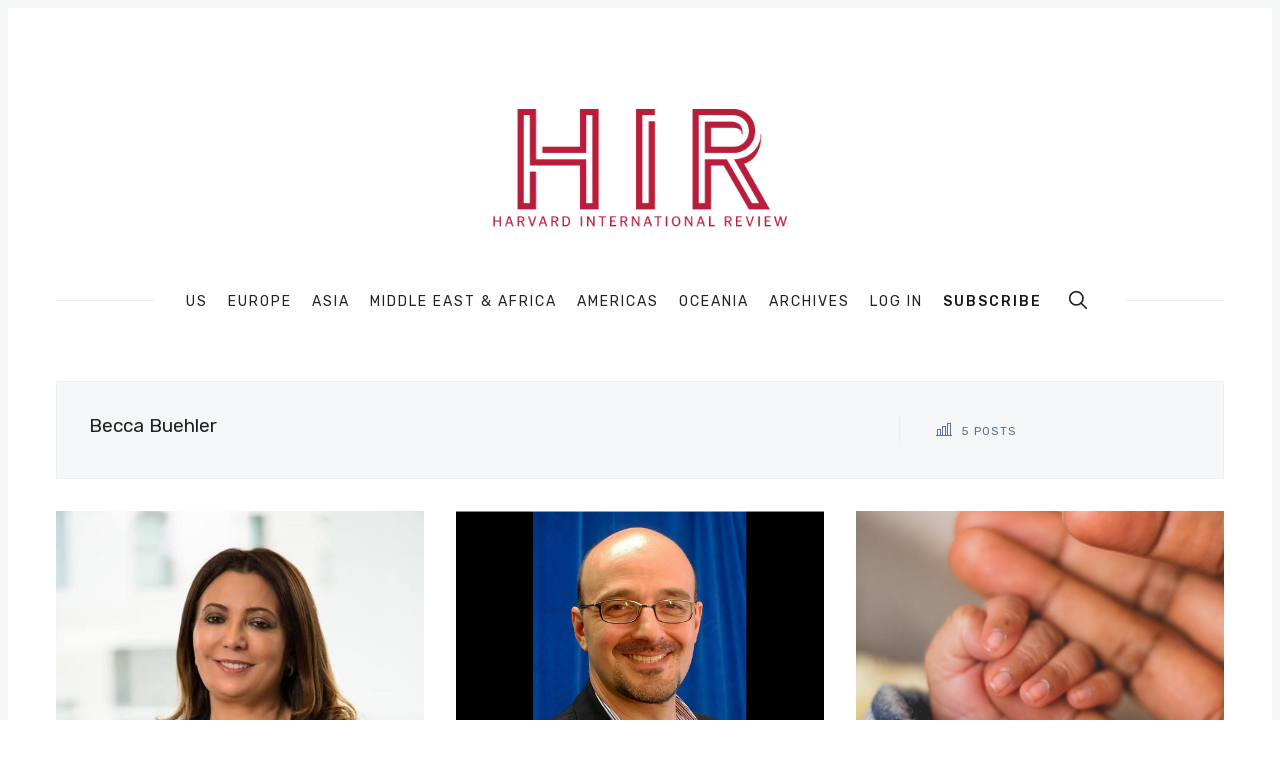

--- FILE ---
content_type: text/html; charset=utf-8
request_url: https://hir.harvard.edu/author/becca/
body_size: 20213
content:
<!doctype html>
<html lang='en'>
<head>
  <meta charset='utf-8'>
  <meta http-equiv='X-UA-Compatible' content='IE=edge'>

  <title>Becca Buehler - Harvard International Review</title>
  <meta name='viewport' content='width=device-width, initial-scale=1.0'>

  
<link rel='preconnect' href='https://fonts.gstatic.com'>

<link rel='preconnect' href='https://fonts.gstatic.com' crossorigin>

<link rel='preload' as='style' href='https://fonts.googleapis.com/css2?family=Rubik:wght@400;500;700&display=swap'>
<link rel='preload' as='style' href='https://fonts.googleapis.com/css2?family=Playfair+Display&display=swap'>

<link rel='stylesheet' href='https://fonts.googleapis.com/css2?family=Rubik:wght@400;500;700&display=swap' media='print' onload="this.media='all'">
<link rel='stylesheet' href='https://fonts.googleapis.com/css2?family=Playfair+Display&display=swap' media='print' onload="this.media='all'">

<noscript>
  <link rel='stylesheet' href='https://fonts.googleapis.com/css2?family=Rubik:wght@400;500;700&display=swap'>
  <link rel='stylesheet' href='https://fonts.googleapis.com/css2?family=Playfair+Display&display=swap'>
</noscript>
    <style>
@charset "UTF-8";html{box-sizing:border-box}*,:after,:before{box-sizing:inherit}/*! normalize.css v5.0.0 | MIT License | github.com/necolas/normalize.css */html{font-family:sans-serif;line-height:1.15;-ms-text-size-adjust:100%;-webkit-text-size-adjust:100%}body{margin:0}article,aside,footer,header,nav,section{display:block}h1{font-size:2em;margin:.67em 0}figcaption,figure,main{display:block}figure{margin:1em 40px}hr{box-sizing:content-box;height:0;overflow:visible}pre{font-family:monospace,monospace;font-size:1em}a{background-color:transparent;-webkit-text-decoration-skip:objects}a:active,a:hover{outline-width:0}abbr[title]{border-bottom:none;text-decoration:underline;-webkit-text-decoration:underline dotted;text-decoration:underline dotted}b,strong{font-weight:inherit}b,strong{font-weight:bolder}code,kbd,samp{font-family:monospace,monospace;font-size:1em}dfn{font-style:italic}mark{background-color:#ff0;color:#000}small{font-size:80%}sub,sup{font-size:75%;line-height:0;position:relative;vertical-align:baseline}sub{bottom:-.25em}sup{top:-.5em}audio,video{display:inline-block}audio:not([controls]){display:none;height:0}img{border-style:none}svg:not(:root){overflow:hidden}button,input,optgroup,select,textarea{font-family:sans-serif;font-size:100%;line-height:1.15;margin:0}button,input{overflow:visible}button,select{text-transform:none}[type=reset],[type=submit],button,html [type=button]{-webkit-appearance:button}[type=button]::-moz-focus-inner,[type=reset]::-moz-focus-inner,[type=submit]::-moz-focus-inner,button::-moz-focus-inner{border-style:none;padding:0}[type=button]:-moz-focusring,[type=reset]:-moz-focusring,[type=submit]:-moz-focusring,button:-moz-focusring{outline:1px dotted ButtonText}fieldset{border:1px solid silver;margin:0 2px;padding:.35em .625em .75em}legend{box-sizing:border-box;color:inherit;display:table;max-width:100%;padding:0;white-space:normal}progress{display:inline-block;vertical-align:baseline}textarea{overflow:auto}[type=checkbox],[type=radio]{box-sizing:border-box;padding:0}[type=number]::-webkit-inner-spin-button,[type=number]::-webkit-outer-spin-button{height:auto}[type=search]{-webkit-appearance:textfield;outline-offset:-2px}[type=search]::-webkit-search-cancel-button,[type=search]::-webkit-search-decoration{-webkit-appearance:none}::-webkit-file-upload-button{-webkit-appearance:button;font:inherit}details,menu{display:block}summary{display:list-item}canvas{display:inline-block}template{display:none}[hidden]{display:none}blockquote,body,dd,dl,fieldset,figure,h1,h2,h3,h4,h5,h6,hr,legend,ol,p,pre,ul{margin:0;padding:0}li>ol,li>ul{margin-bottom:0}table{border-collapse:collapse;border-spacing:0}.tooltipped{position:relative}.tooltipped::after{position:absolute;z-index:1000000;display:none;padding:.5em .75em;font:normal normal 11px/1.5 -apple-system,BlinkMacSystemFont,"Segoe UI",Helvetica,Arial,sans-serif,"Apple Color Emoji","Segoe UI Emoji";-webkit-font-smoothing:subpixel-antialiased;color:#fff;text-align:center;text-decoration:none;text-shadow:none;text-transform:none;letter-spacing:normal;word-wrap:break-word;white-space:pre;pointer-events:none;content:attr(aria-label);background:#1b1f23;border-radius:6px;opacity:0}.tooltipped::before{position:absolute;z-index:1000001;display:none;width:0;height:0;color:#1b1f23;pointer-events:none;content:"";border:6px solid transparent;opacity:0}@keyframes tooltip-appear{from{opacity:0}to{opacity:1}}.tooltipped:active::after,.tooltipped:active::before,.tooltipped:focus::after,.tooltipped:focus::before,.tooltipped:hover::after,.tooltipped:hover::before{display:inline-block;text-decoration:none;animation-name:tooltip-appear;animation-duration:.1s;animation-fill-mode:forwards;animation-timing-function:ease-in;animation-delay:.4s}.tooltipped-no-delay:active::after,.tooltipped-no-delay:active::before,.tooltipped-no-delay:focus::after,.tooltipped-no-delay:focus::before,.tooltipped-no-delay:hover::after,.tooltipped-no-delay:hover::before{animation-delay:0s}.tooltipped-multiline:active::after,.tooltipped-multiline:focus::after,.tooltipped-multiline:hover::after{display:table-cell}.tooltipped-s::after,.tooltipped-se::after,.tooltipped-sw::after{top:100%;right:50%;margin-top:6px}.tooltipped-s::before,.tooltipped-se::before,.tooltipped-sw::before{top:auto;right:50%;bottom:-7px;margin-right:-6px;border-bottom-color:#1b1f23}.tooltipped-se::after{right:auto;left:50%;margin-left:-16px}.tooltipped-sw::after{margin-right:-16px}.tooltipped-n::after,.tooltipped-ne::after,.tooltipped-nw::after{right:50%;bottom:100%;margin-bottom:6px}.tooltipped-n::before,.tooltipped-ne::before,.tooltipped-nw::before{top:-7px;right:50%;bottom:auto;margin-right:-6px;border-top-color:#1b1f23}.tooltipped-ne::after{right:auto;left:50%;margin-left:-16px}.tooltipped-nw::after{margin-right:-16px}.tooltipped-n::after,.tooltipped-s::after{transform:translateX(50%)}.tooltipped-w::after{right:100%;bottom:50%;margin-right:6px;transform:translateY(50%)}.tooltipped-w::before{top:50%;bottom:50%;left:-7px;margin-top:-6px;border-left-color:#1b1f23}.tooltipped-e::after{bottom:50%;left:100%;margin-left:6px;transform:translateY(50%)}.tooltipped-e::before{top:50%;right:-7px;bottom:50%;margin-top:-6px;border-right-color:#1b1f23}.tooltipped-align-right-1::after,.tooltipped-align-right-2::after{right:0;margin-right:0}.tooltipped-align-right-1::before{right:10px}.tooltipped-align-right-2::before{right:15px}.tooltipped-align-left-1::after,.tooltipped-align-left-2::after{left:0;margin-left:0}.tooltipped-align-left-1::before{left:5px}.tooltipped-align-left-2::before{left:10px}.tooltipped-multiline::after{width:-moz-max-content;width:max-content;max-width:250px;word-wrap:break-word;white-space:pre-line;border-collapse:separate}.tooltipped-multiline.tooltipped-n::after,.tooltipped-multiline.tooltipped-s::after{right:auto;left:50%;transform:translateX(-50%)}.tooltipped-multiline.tooltipped-e::after,.tooltipped-multiline.tooltipped-w::after{right:100%}@media screen and (min-width:0\0){.tooltipped-multiline::after{width:250px}}.tooltipped-sticky::after,.tooltipped-sticky::before{display:inline-block}.tooltipped-sticky.tooltipped-multiline::after{display:table-cell}img[data-action=zoom]{cursor:pointer;cursor:-moz-zoom-in}.zoom-img,.zoom-img-wrap{position:relative;z-index:666;transition:all .3s}img.zoom-img{cursor:pointer;cursor:-moz-zoom-out}.zoom-overlay{z-index:420;background:#fff;position:fixed;top:0;left:0;right:0;bottom:0;pointer-events:none;filter:"alpha(opacity=0)";opacity:0;transition:opacity .3s}.zoom-overlay-open .zoom-overlay{filter:"alpha(opacity=100)";opacity:1}.zoom-overlay-open,.zoom-overlay-transitioning{cursor:default}@keyframes spin{100%{transform:rotate(360deg)}}.icon{position:relative;display:inline-block;width:25px;height:25px;overflow:hidden;fill:currentColor}.icon__cnt{width:100%;height:100%;background:inherit;fill:inherit;pointer-events:none;transform:translateX(0);-ms-transform:translate(.5px,-.3px)}.icon--m{width:50px;height:50px}.icon--l{width:100px;height:100px}.icon--xl{width:150px;height:150px}.icon--xxl{width:200px;height:200px}.icon__spinner{position:absolute;top:0;left:0;width:100%;height:100%}.icon--ei-spinner .icon__spinner,.icon--ei-spinner-2 .icon__spinner{animation:spin 1s steps(12) infinite}.icon--ei-spinner-3 .icon__spinner{animation:spin 1.5s linear infinite}.icon--ei-sc-facebook{fill:#3b5998}.icon--ei-sc-github{fill:#333}.icon--ei-sc-google-plus{fill:#dd4b39}.icon--ei-sc-instagram{fill:#3f729b}.icon--ei-sc-linkedin{fill:#0976b4}.icon--ei-sc-odnoklassniki{fill:#ed812b}.icon--ei-sc-skype{fill:#00aff0}.icon--ei-sc-soundcloud{fill:#f80}.icon--ei-sc-tumblr{fill:#35465c}.icon--ei-sc-twitter{fill:#55acee}.icon--ei-sc-vimeo{fill:#1ab7ea}.icon--ei-sc-vk{fill:#45668e}.icon--ei-sc-youtube{fill:#e52d27}.icon--ei-sc-pinterest{fill:#bd081c}.icon--ei-sc-telegram{fill:#08c}code[class*=language-],pre[class*=language-]{color:#000;background:0 0;text-shadow:0 1px #fff;font-family:Consolas,Monaco,"Andale Mono","Ubuntu Mono",monospace;font-size:1em;text-align:left;white-space:pre;word-spacing:normal;word-break:normal;word-wrap:normal;line-height:1.5;-moz-tab-size:4;-o-tab-size:4;tab-size:4;-webkit-hyphens:none;hyphens:none}code[class*=language-] ::-moz-selection,code[class*=language-]::-moz-selection,pre[class*=language-] ::-moz-selection,pre[class*=language-]::-moz-selection{text-shadow:none;background:#b3d4fc}code[class*=language-] ::-moz-selection,code[class*=language-]::-moz-selection,pre[class*=language-] ::-moz-selection,pre[class*=language-]::-moz-selection{text-shadow:none;background:#b3d4fc}code[class*=language-] ::selection,code[class*=language-]::selection,pre[class*=language-] ::selection,pre[class*=language-]::selection{text-shadow:none;background:#b3d4fc}@media print{code[class*=language-],pre[class*=language-]{text-shadow:none}}pre[class*=language-]{padding:1em;margin:.5em 0;overflow:auto}:not(pre)>code[class*=language-],pre[class*=language-]{background:#f5f2f0}:not(pre)>code[class*=language-]{padding:.1em;border-radius:.3em;white-space:normal}.token.cdata,.token.comment,.token.doctype,.token.prolog{color:#708090}.token.punctuation{color:#999}.token.namespace{opacity:.7}.token.boolean,.token.constant,.token.deleted,.token.number,.token.property,.token.symbol,.token.tag{color:#905}.token.attr-name,.token.builtin,.token.char,.token.inserted,.token.selector,.token.string{color:#690}.language-css .token.string,.style .token.string,.token.entity,.token.operator,.token.url{color:#9a6e3a;background:hsla(0,0%,100%,.5)}.token.atrule,.token.attr-value,.token.keyword{color:#07a}.token.class-name,.token.function{color:#dd4a68}.token.important,.token.regex,.token.variable{color:#e90}.token.bold,.token.important{font-weight:700}.token.italic{font-style:italic}.token.entity{cursor:help}.zoom-overlay{background-color:#fff}body{color:#222;font-size:16px;font-family:Rubik,Helvetica,Arial,sans-serif;line-height:32px;background-color:#fff;border:4px solid #f4f6f8;-webkit-font-smoothing:antialiased;-moz-osx-font-smoothing:grayscale}@media (min-width:40em){body{border:8px solid #f4f6f8}}a{text-decoration:none;color:#222;transition:.5s}a:active,a:focus,a:hover{color:var(--ghost-accent-color);text-decoration:none}img{height:auto;display:block;max-width:100%;font-style:italic}hr{height:1px;margin:32px 0;border:0;background-color:#ecf0f1}h1,h2,h3,h4,h5,h6{font-weight:inherit;line-height:initial}h1{font-size:32px}h2{font-size:28px}h3{font-size:24px}h4{font-size:20px}h5{font-size:18px}h6{font-size:16px}b,strong{font-weight:700}blockquote{padding-left:16px;border-left:4px solid var(--ghost-accent-color);font-style:italic;font-family:"Playfair Display",serif;font-size:20px}blockquote p{margin-bottom:0}pre{padding:32px}code,pre{overflow:auto;white-space:pre-wrap;word-wrap:break-word;word-break:break-all;font-family:Courier,monospace;font-size:16px;background-color:#f4f6f8}li code,p code{padding:3px 6px}pre[class*=language-]{padding:32px;margin-bottom:24px}code[class*=language-],pre[class*=language-]{white-space:pre-wrap;word-break:break-all;line-height:inherit}input[type=color],input[type=date],input[type=datetime-local],input[type=datetime],input[type=email],input[type=month],input[type=number],input[type=password],input[type=search],input[type=tel],input[type=text],input[type=time],input[type=url],input[type=week],select,textarea{width:100%;display:block;padding:16px;margin-bottom:16px;border:1px solid #ecf0f1;border-radius:0;line-height:initial;background-color:#fff;font-size:16px;font-family:Rubik,Helvetica,Arial,sans-serif}table{width:100%;max-width:100%}table td,table th{padding:16px;text-align:left;vertical-align:top;border-top:1px solid #ecf0f1;font-weight:400}table thead th{font-weight:500;text-transform:uppercase;font-size:14px;vertical-align:bottom;white-space:nowrap;border-bottom:2px solid #ecf0f1}table tbody+tbody{border-top:2px solid #ecf0f1}.responsive-table{display:block;width:100%;overflow-x:auto}dd,ol,ul{margin-left:16px}.o-grid{margin:0 auto;max-width:1200px}.o-grid::before{display:table;content:""}.o-grid::after{display:table;clear:both;content:""}@media (min-width:40em){.o-grid{display:flex;flex-wrap:wrap}}.o-grid .o-grid{margin-right:-16px;margin-left:-16px;padding:0}.o-grid--full{max-width:100vw}.o-grid__col{padding-right:16px;padding-left:16px}@media (min-width:40em){.o-grid__col{flex-grow:1}}.o-grid__col--1-3-s{width:33.3333333333%}.o-grid__col--2-3-s{width:66.6666666667%}.o-grid__col--1-4-s{width:25%}.o-grid__col--2-4-s{width:50%}.o-grid__col--3-4-s{width:75%}.o-grid__col--4-4-s{width:100%}@media (min-width:40em){.o-grid__col--1-3-m{width:33.3333333333%}.o-grid__col--2-3-m{width:66.6666666667%}.o-grid__col--1-4-m{width:25%}.o-grid__col--2-4-m{width:50%}.o-grid__col--3-4-m{width:75%}.o-grid__col--4-4-m{width:100%}}@media (min-width:64em){.o-grid__col--1-3-l{width:33.3333333333%}.o-grid__col--2-3-l{width:66.6666666667%}.o-grid__col--1-4-l{width:25%}.o-grid__col--2-4-l{width:50%}.o-grid__col--3-4-l{width:75%}.o-grid__col--4-4-l{width:100%}}.o-grid__col--full{width:100%}.o-grid__col--center{margin:0 auto;flex-grow:initial}.o-grid__col--end{margin-left:auto}.o-grid__col--initial-grow{flex-grow:initial}.c-off-canvas-container{display:flex;min-height:100vh;flex-direction:column}.c-off-canvas-container .o-wrapper{flex:1 0 auto}.o-plain-list{margin:0;padding:0;list-style:none}.c-header{position:relative;padding:32px 0}@media (min-width:40em){.c-header{padding:48px 0}}@media (min-width:64em){.c-header{padding:64px 0}}@media (min-width:40em){.c-logo{margin:0 auto;text-align:center;margin-bottom:32px}}.c-logo__link{display:block;color:var(--ghost-accent-color);font-family:"Playfair Display",serif;font-size:24px;transition:color .5s ease-in-out}@media (min-width:40em){.c-logo__link{font-size:38px}}.c-logo__img{max-height:32px}@media (min-width:40em){.c-logo__img{margin:0 auto;max-height:64px}}@media (min-width:64em){.c-logo__img{max-height:96px}}@media (min-width:40em){.c-nav{position:relative;z-index:1;display:inline-block;line-height:1;background-color:#fff;padding:0 32px}.c-nav-wrap{text-align:center}.c-nav-wrap:after{content:"";position:absolute;height:1px;background-color:#ecf0f1;width:100%;top:50%;left:0}}.c-nav__item{display:block;font-size:14px;letter-spacing:2px;text-transform:uppercase}@media (min-width:40em){.c-nav__item:not(:last-child){margin-right:8px}}@media (min-width:64em){.c-nav__item:not(:last-child){margin-right:16px}}@media (min-width:40em){.c-nav__item{display:inline-block}}.c-nav__link{display:block;transition:.5s}@media (max-width:39.99em){.c-nav__link{padding:4px 0}}.c-nav__link--current{color:var(--ghost-accent-color)}.home-template .c-nav__link--current:not(:hover){color:#222}.c-nav__link:active,.c-nav__link:focus,.c-nav__link:hover{color:var(--ghost-accent-color)}.c-nav__icon{vertical-align:middle}.c-nav__item--search{vertical-align:sub}.c-off-canvas-toggle{position:absolute;top:40px;right:20px;z-index:10;height:24px;width:24px;cursor:pointer}@media (min-width:40em){.c-off-canvas-toggle{display:none}}.c-off-canvas-toggle__icon{position:absolute;left:0;height:1px;width:25px;background:#222;cursor:pointer}.c-off-canvas-toggle__icon:after,.c-off-canvas-toggle__icon:before{content:"";display:block;height:100%;background-color:inherit;transition:.5s}.c-off-canvas-toggle__icon:before{transform:translateY(16px)}.c-off-canvas-toggle__icon:after{transform:translateY(7px)}.c-off-canvas-toggle--close .c-off-canvas-toggle__icon{height:2px;background-color:transparent}.c-off-canvas-toggle--close .c-off-canvas-toggle__icon:after,.c-off-canvas-toggle--close .c-off-canvas-toggle__icon:before{position:relative;visibility:visible;background:#222}.c-off-canvas-toggle--close .c-off-canvas-toggle__icon:before{top:11px;transform:rotate(-45deg)}.c-off-canvas-toggle--close .c-off-canvas-toggle__icon:after{top:9px;transform:rotate(45deg)}@media (max-width:39.99em){.c-off-canvas-toggle--close{top:32px}}@media (min-width:40em){.c-off-canvas-content{position:relative}}@media (max-width:39.99em){body,html{height:100%;overflow-x:hidden}.c-off-canvas-content{position:fixed;top:0;right:-4px;z-index:1;width:300px;height:100vh;overflow-y:auto;padding:32px 40px;background-color:#fff;transform:translate3d(300px,0,0)}}@media screen and (max-width:39.99em) and (-ms-high-contrast:active),(max-width:39.99em) and (-ms-high-contrast:none){.c-off-canvas-content.is-active{right:308px}}@media (max-width:39.99em){.c-off-canvas-container{-webkit-perspective:1000;transition:transform .5s cubic-bezier(.565,1.65,.765,.88)}.c-off-canvas-container.is-active{transform:translate3d(-304px,0,0)}.c-off-canvas-container.is-active:after{position:fixed;top:0;right:0;bottom:0;left:0;content:"";background-color:rgba(0,0,0,.2)}}.c-archive{padding:32px;margin-bottom:32px;background-color:#f4f6f8;border:1px solid #ecf0f1}.c-archive__title{margin-bottom:0;font-size:19px}.c-archive__description{margin-top:8px;margin-bottom:0;font-size:14px;line-height:22px}.c-post-card{position:relative;display:flex;width:100%;flex-direction:column;margin-bottom:32px}.c-post-card-wrap{display:flex;transition:transform .5s ease}.c-post-card--raw{justify-content:center;background-color:#f4f6f8;padding:40px}.c-post-card--raw .c-post-card__content{flex-grow:unset}.c-post-card--raw .c-post-card__tags{margin-top:0}.c-post-card--raw .c-post-card__share{top:-4px}.c-post-card__media{overflow:hidden;background-color:#f4f6f8}.c-post-card__image-wrap{display:block;position:relative;padding-top:75%}@media (min-width:64em){.home-template .c-post-card-wrap:nth-of-type(1) .c-post-card .c-post-card__image-wrap{padding-top:calc(60% - 32px)}}@media (min-width:64em){.home-template .c-post-card-wrap:nth-of-type(2) .c-post-card .c-post-card__image-wrap{padding-top:calc(125.2% - 32px)}}.c-post-card__image{width:100%;height:100%;position:absolute;top:0;-o-object-fit:cover;object-fit:cover}.c-post-card__content{flex-grow:1}.c-post-card__tags{float:left;padding-left:8px;margin-top:20px;margin-bottom:14px;border-left:2px solid var(--ghost-accent-color);line-height:1;font-size:12px;color:#5d738d;text-transform:uppercase;letter-spacing:1px}.c-post-card__tags a{text-transform:uppercase;color:#5d738d;margin-right:4px;margin-left:4px}.c-post-card__tags a:first-child{margin-left:0}.c-post-card__tags a:active,.c-post-card__tags a:focus,.c-post-card__tags a:hover{color:#222}.c-post-card__share{float:right;position:relative;top:14px;right:-4px;opacity:0;transition:all .5s ease-in-out}.c-post-card__share-icon{width:20px;height:20px;vertical-align:top}.c-post-card__share-icon-twitter{fill:#1da1f2}.c-post-card__share-icon-facebook{fill:#3b5998}.c-post-card__share-icon-linkedin{fill:#0077b5}.c-post-card__share-icon-pinterest{fill:#bd081c}.c-post-card__title-link{border-bottom:1px solid transparent;transition:border-bottom .5s ease-in-out}.c-post-card__title{clear:both;margin-bottom:14px;font-size:19px;font-weight:500;transition:.5s}.c-post-card__excerpt{display:none;margin-bottom:0;color:#5d738d;font-size:14px;line-height:22px}.c-post-card__meta{line-height:1;font-size:12px;color:#5d738d;text-transform:uppercase;letter-spacing:1px}.c-post-card__author{display:inline-block}.c-post-card__author a{color:#5d738d}.c-post-card__author a:active,.c-post-card__author a:focus,.c-post-card__author a:hover{color:#222}.c-post-card__author:before{content:"/";display:inline-block;padding-left:4px;margin-right:8px}.c-post-card--featured__icon{position:absolute;bottom:16px;left:16px;fill:#fff;background-color:rgba(0,0,0,.05)}.c-post-card:active .c-post-card__image-wrap,.c-post-card:focus .c-post-card__image-wrap,.c-post-card:hover .c-post-card__image-wrap{transform:scale(1.01)}.c-post-card:active .c-post-card__image:before,.c-post-card:focus .c-post-card__image:before,.c-post-card:hover .c-post-card__image:before{opacity:.1}.c-post-card:active .c-post-card__share,.c-post-card:focus .c-post-card__share,.c-post-card:hover .c-post-card__share{opacity:1}.c-post-card:active .c-post-card__title-link,.c-post-card:focus .c-post-card__title-link,.c-post-card:hover .c-post-card__title-link{color:#222;border-bottom:1px solid var(--ghost-accent-color)}.c-teaser{display:flex;align-items:center;line-height:1;padding-left:16px;padding-top:16px}@media (min-width:40em) and (max-width:63.99em){.c-teaser{display:block;padding-left:0;line-height:inherit}}.c-teaser:not(:last-child){padding-bottom:16px;border-bottom:1px solid #ecf0f1}@media (min-width:40em) and (max-width:63.99em){.c-teaser:not(:last-child){padding-top:8px;padding-bottom:24px}}.c-teaser:first-of-type{padding-top:0}.c-teaser:before{counter-increment:widget;content:counter(widget) ". ";position:relative;left:-16px;line-height:1;font-size:19px;font-style:italic;font-family:"Playfair Display",serif;color:var(--ghost-accent-color)}@media (min-width:40em) and (max-width:63.99em){.c-teaser:before{left:0}}.c-teaser__content{flex:1}.c-teaser__media{margin-left:16px;background-color:#f4f6f8}@media (min-width:40em) and (max-width:63.99em){.c-teaser__media{margin-left:0}}.c-teaser__image{width:64px;height:48px;-o-object-fit:cover;object-fit:cover}@media (min-width:40em) and (max-width:63.99em){.c-teaser__image{width:100%;height:100%}}.c-teaser__title{margin-bottom:8px;font-size:14px;font-weight:500}@media (min-width:40em) and (max-width:63.99em){.c-teaser__title{margin-bottom:0}}.c-teaser__date{line-height:1;font-size:12px;color:#5d738d;text-transform:uppercase;letter-spacing:1px}.c-author-card{width:100%;padding:32px;margin-bottom:32px;background-color:#f4f6f8;border:1px solid #ecf0f1}.c-author-card-wrap{display:flex}@media (max-width:39.99em){.c-author-card{text-align:center}}@media (min-width:40em){.c-author-card{display:flex;align-items:center}}.c-author-card__media{border-radius:100%;background-color:#fff;width:88px;height:88px}@media (max-width:39.99em){.c-author-card__media{margin:auto;margin-bottom:16px}}@media (min-width:40em){.c-author-card__media{margin-right:32px}}@media (min-width:40em){.c-author-card__content{flex:1}}.c-author-card__image{-o-object-fit:cover;object-fit:cover;border-radius:100%;box-shadow:0 0 0 4px #fff;width:88px;height:88px}@media (max-width:39.99em){.c-author-card__image{margin:0 auto}}.c-author-card__title{margin-bottom:4px;font-size:19px;font-weight:500}.c-author-card__bio{font-size:14px;line-height:22px}@media (min-width:40em){.c-author-card__bio{margin-bottom:0}}.c-author-card-links{display:flex;flex-wrap:wrap;align-items:center;margin:0;list-style:none}@media (max-width:39.99em){.c-author-card-links{justify-content:center}}.c-author-card-links-item{color:#5d738d;font-size:12px;text-transform:uppercase;letter-spacing:1px;display:flex;align-items:center}.c-author-card-links-item:not(:last-child){margin-right:4px}.c-author-card-links-icon{fill:#5d738d;vertical-align:middle;transition:.5s}.c-author-card-links-icon:active,.c-author-card-links-icon:focus,.c-author-card-links-icon:hover{fill:var(--ghost-accent-color)}.c-pagination{margin-top:32px;margin-bottom:32px}@media (min-width:40em){.c-member-plans{display:flex;align-items:stretch;justify-content:center}.c-member-plan{flex:1 1 auto;display:flex;flex-direction:column}.c-member-plan+.c-member-plan{margin-left:32px}}.c-member-plan{padding:32px;margin-bottom:32px;background-color:#fff;border-radius:8px;box-shadow:0 4px 12px rgba(0,0,0,.08),0 0 1px rgba(1,0,0,.1)}.c-member-plan__header{position:relative;padding-bottom:24px;color:#5d738d;text-align:center}.c-member-plan__title{margin-bottom:24px;color:#222;font-weight:500;text-transform:uppercase;letter-spacing:1px}.c-member-plan__amount{color:#222;font-size:28px}.c-member-plan__content{flex:1 1 auto;display:flex;flex-direction:column;justify-content:space-between}.c-member-plan__list{margin:0;padding:0;margin-bottom:32px;list-style:none}.c-member-plan__list li{position:relative;margin:0;font-size:14px;padding:0 0 8px 24px}.c-member-plan__list li:last-child{padding-bottom:0}.c-member-plan__list li:before{display:block;position:absolute;left:0;font-size:12px;font-weight:700;color:var(--ghost-accent-color);content:"✓"}.c-post-upgrade-cta{text-align:center;background-color:#f4f6f8;padding:24px}@media (min-width:40em){.c-post-upgrade-cta{padding:40px}}.c-post-upgrade-cta__title{font-size:24px;margin-bottom:24px}.c-post-upgrade-cta .c-btn{margin-bottom:16px}.c-post-hero__media{display:block;position:relative;padding-top:58%;background-color:#f4f6f8}@media (min-width:64em){.c-post-hero__media{margin-right:-32px}}.c-post-hero__image{width:100%;height:100%;position:absolute;top:0;-o-object-fit:cover;object-fit:cover;background-color:#f4f6f8}.c-post-hero__content{background-color:#f4f6f8;border-style:solid;border-width:0 1px 1px 1px;border-color:#ecf0f1;padding:24px}@media (min-width:64em){.c-post-hero__content{padding:32px;display:flex;flex-direction:column;justify-content:flex-end;height:100%;border-width:1px;border-color:#ecf0f1 #ecf0f1 #ecf0f1 #fff}}.c-post-hero__content--raw{border-width:1px;border-color:#ecf0f1;text-align:center}.c-post-hero__content--raw .c-post-hero__title{margin:0 auto;max-width:60%}.c-post-hero__title{margin-bottom:0;font-family:"Playfair Display",serif;font-size:24px}@media (min-width:40em){.c-post-hero__title{font-size:28px}}@media (min-width:64em){.c-post-hero__title{font-size:32px;margin-top:auto}}.c-post-hero__meta{font-size:12px;color:#5d738d;text-transform:uppercase;letter-spacing:1px}.c-post{padding-top:24px;margin-bottom:24px}@media (min-width:64em){.c-post{padding-top:32px;margin-bottom:32px}}.c-content{display:flex;align-items:center;flex-direction:column;word-break:break-word;margin-bottom:32px}.c-content>*{width:auto;min-width:100%}.c-content>*+*{margin-top:32px}.c-content hr{margin-bottom:0}@media (max-width:39.99em){.c-content img{max-width:100vw;pointer-events:none}}.c-content a:not(.c-btn){text-decoration:underline;-webkit-text-decoration-skip:ink;text-decoration-skip-ink:auto}.c-content a:not(.c-btn):active,.c-content a:not(.c-btn):focus,.c-content a:not(.c-btn):hover{color:var(--ghost-accent-color)}.c-content h1,.c-content h2,.c-content h3,.c-content h4,.c-content h5,.c-content h6{font-weight:500;margin-top:32px}.c-content h1:first-child,.c-content h2:first-child,.c-content h3:first-child,.c-content h4:first-child,.c-content h5:first-child,.c-content h6:first-child{margin-top:0}.c-content h1+*,.c-content h2+*,.c-content h3+*,.c-content h4+*,.c-content h5+*,.c-content h6+*{margin-top:8px}.c-content dd:not(:root:root),.c-content ol:not(:root:root),.c-content ul:not(:root:root){-webkit-padding-start:8px}.c-content .gh-post-upgrade-cta{display:none;visibility:hidden}.kg-embed-card{display:flex;align-items:center;flex-direction:column}.kg-embed-card>*{width:100%}.kg-card figcaption{width:100%;text-align:center;color:#5d738d;font-size:14px;line-height:22px;padding:8px 16px 0 16px}.kg-image{margin:auto}@media (min-width:40em){.is-page .c-content .kg-width-full .kg-image{max-width:100vw;pointer-events:none}}@media (min-width:40em){.is-page .c-content .kg-width-wide .kg-image{max-width:75vw}}@media (min-width:64em){.is-page .c-content .kg-width-wide .kg-image{max-width:1200px;padding-right:16px;padding-left:16px}}.kg-gallery-container{display:flex;flex-direction:column}.is-page .kg-gallery-container{width:100vw}@media (min-width:40em){.is-page .kg-gallery-container{max-width:75vw}}@media (min-width:64em){.is-page .kg-gallery-container{max-width:1200px;padding-right:16px;padding-left:16px}}.kg-gallery-row{display:flex;flex-direction:row;justify-content:center}.kg-gallery-image img{display:block;margin:0;width:100%;height:100%}.kg-gallery-row:not(:first-of-type){margin:16px 0 0 0}.kg-gallery-image:not(:first-of-type){margin:0 0 0 16px}.is-dropcap>p:first-child::first-letter{float:left;height:42px;margin-top:12px;margin-right:8px;color:var(--ghost-accent-color);font-size:62px;line-height:42px;font-style:normal;font-weight:400}.is-dropcap>p:first-child::after{content:"";display:table;clear:both}.c-share{display:flex}@media (max-width:63.99em){.c-share{margin-top:16px}}.c-share__item{flex:1;text-align:center}.c-share__item:not(:last-child){border-right:4px solid #fff}.c-share__link{display:block;padding:2px;background-color:#5d738d;transition:.5s}.c-share__link:active,.c-share__link:focus,.c-share__link:hover{opacity:.8}.c-share__link--twitter{background-color:#1da1f2}.c-share__link--facebook{background-color:#3b5998}.c-share__link--linkedin{background-color:#0077b5}.c-share__link--pinterest{background-color:#bd081c}.c-share__link--email{background-color:#000}.c-share__link--clipboard{background-color:#44bd32}.c-share__icon{vertical-align:middle;fill:#fff}.c-author{width:100%;padding:32px;margin-bottom:32px;background-color:#f4f6f8;border:1px solid #ecf0f1}@media (max-width:39.99em){.c-author{text-align:center}}@media (min-width:40em){.c-author{display:flex;align-items:center}}@media (max-width:39.99em){.c-author__media{margin-bottom:16px}}@media (min-width:40em){.c-author__media{margin-right:32px}}@media (min-width:40em){.c-author__content{flex:3;padding-right:32px;margin-right:32px;border-right:1px solid #ecf0f1}}.c-author__image{-o-object-fit:cover;object-fit:cover;border-radius:100%;box-shadow:0 0 0 4px #fff;width:88px;height:88px}@media (max-width:39.99em){.c-author__image{margin:0 auto}}.c-author__title{margin-bottom:8px;font-size:19px}.c-author__bio{font-size:14px;line-height:22px}@media (min-width:40em){.c-author__bio{margin-bottom:0}}@media (min-width:40em){.c-author__links{flex:1}}.c-author__links-item{color:#5d738d;display:inline-block;font-size:12px;text-transform:uppercase;letter-spacing:1px;line-height:22px}.c-author__links-icon{fill:#5d738d;vertical-align:bottom;transition:.5s}.c-author__links-icon:active,.c-author__links-icon:focus,.c-author__links-icon:hover{fill:var(--ghost-accent-color)}.c-tags{overflow:hidden}.c-tags a{float:left;padding:8px 20px;margin:0 8px 8px 0;font-size:14px;font-weight:400;font-family:Rubik,Helvetica,Arial,sans-serif;line-height:22px;color:#5d738d;background-color:#f4f6f8;transition:.5s}@media (max-width:39.99em){.c-tags a{margin-bottom:14px}}.c-tags a:active,.c-tags a:focus,.c-tags a:hover{color:#778da6;text-decoration:none}.c-tag-card{position:relative;margin-bottom:32px;background-color:#f4f6f8}.c-tag-card--solid{background-color:#222}.c-tag-card__image{display:block;background-position:50%;background-repeat:no-repeat;background-size:cover}.c-tag-card__image:before{position:absolute;top:0;bottom:0;left:0;right:0;content:"";transition:.5s;background:linear-gradient(0deg,#000 0,transparent 50%)}.c-tag-card__image:after{display:block;content:"";width:100%;padding-bottom:75%}.c-tag-card__title{position:absolute;bottom:0;left:0;right:0;padding:24px;color:#fff;font-size:19px;font-weight:500}.c-tag-card:active .c-tag-card__image:before,.c-tag-card:focus .c-tag-card__image:before,.c-tag-card:hover .c-tag-card__image:before{background-color:rgba(0,0,0,.1)}.c-btn{display:inline-block;padding:16px 32px;border-radius:0;cursor:pointer;transition:250ms;text-align:center;vertical-align:middle;white-space:nowrap;line-height:initial;border:none;background-color:#fff;font-size:16px;font-family:Rubik,Helvetica,Arial,sans-serif;border:1px solid #000;font-size:14px;letter-spacing:1px}.c-btn:active,.c-btn:focus,.c-btn:hover{color:#fff;text-decoration:none;background-color:var(--ghost-accent-color);border-color:var(--ghost-accent-color)}.c-btn--active{color:#fff;background-color:var(--ghost-accent-color);border-color:var(--ghost-accent-color);text-decoration:none}.c-btn--active:active,.c-btn--active:focus,.c-btn--active:hover{opacity:.9;border-color:var(--ghost-accent-color)}.c-btn--disabled{opacity:.5;cursor:not-allowed;border-color:#5d738d}.c-btn--full{width:100%}.c-btn--small{padding:12px 24px}.c-btn--loading,.c-btn.loading,.c-subscribe-form.loading .c-btn{display:flex;align-items:center;justify-content:center}.c-btn--loading:after,.c-btn.loading:after,.c-subscribe-form.loading .c-btn:after{margin-left:8px;content:"";display:block;height:16px;width:16px;border:2px solid #fff;border-radius:100%;border-right-color:transparent;border-top-color:transparent;animation:spin .5s infinite linear}.c-subscribe-form{padding:32px;background-color:#fff;border:1px solid #ecf0f1}@media (min-width:64em){.c-subscribe-form{display:flex;flex-wrap:wrap}.c-subscribe-form .form-group{width:100%;display:flex}.c-subscribe-form__btn{flex:3}}.c-subscribe-form__input[type=email]{padding-left:0;border:0;min-width:1px;color:#222;background-color:#fff;border-bottom:1px solid #ecf0f1}@media (min-width:64em){.c-subscribe-form__input[type=email]{margin:0}}.c-subscribe-form__input[type=email]:focus{outline:0;border-color:var(--ghost-accent-color)}.c-subscribe-form .u-alert{display:none}.c-subscribe-form.error .u-alert--error,.c-subscribe-form.invalid .u-alert--invalid,.c-subscribe-form.success .u-alert--success{display:block}.kg-bookmark-card{width:100%}a.kg-bookmark-container{display:flex;min-height:148px;line-height:1.5;border-bottom:0;color:#222;font-family:Rubik,Helvetica,Arial,sans-serif;transition:.5s;background-color:#f4f6f8;text-decoration:none!important}a.kg-bookmark-container:active,a.kg-bookmark-container:focus,a.kg-bookmark-container:hover{color:var(--ghost-accent-color);background-color:#f4f6f8}.kg-bookmark-content{display:flex;flex-grow:1;flex-direction:column;align-items:flex-start;justify-content:flex-start;padding:24px}.kg-bookmark-title{font-size:16px;font-weight:500}.kg-bookmark-description{display:-webkit-box;color:#5d738d;font-size:12px;margin-top:8px;max-height:48px;overflow-y:hidden;-webkit-line-clamp:2;-webkit-box-orient:vertical}.kg-bookmark-metadata{display:flex;align-items:center;font-size:12px;color:#5d738d;margin-top:8px;flex-wrap:wrap}.kg-bookmark-publisher{overflow:hidden;text-overflow:ellipsis;white-space:nowrap;max-width:240px}.kg-bookmark-icon{width:24px;height:24px;margin-right:8px}.kg-bookmark-author:after{content:"•";margin:0 8px}.kg-bookmark-thumbnail{position:relative;min-width:33%;max-height:100%}.kg-bookmark-thumbnail img{position:absolute;top:0;left:0;width:100%;height:100%;-o-object-fit:cover;object-fit:cover}@media (max-width:39.99em){.kg-bookmark-container{flex-direction:column}.kg-bookmark-thumbnail{order:1;width:100%;min-height:160px}.kg-bookmark-content{order:2}}.c-content .kg-toggle-card-icon{margin-top:0}.c-content .kg-product-card .kg-product-card-image{max-width:100%}.c-sidebar{margin-bottom:32px}.c-widget{padding:32px;border-left:1px solid #ecf0f1;border-right:1px solid #ecf0f1;border-bottom:1px solid #ecf0f1;counter-reset:widget}@media (max-width:39.99em){.c-widget{padding:32px;border-right:1px solid #ecf0f1}}@media (max-width:39.99em){.c-widget:first-child{border-top:1px solid #ecf0f1}}.c-widget__title{padding-left:8px;margin-bottom:24px;line-height:1;letter-spacing:1px;border-left:2px solid var(--ghost-accent-color);font-size:14px;text-transform:uppercase}.c-widget-author{text-align:center}.c-widget-author__media{margin:0 auto;margin-bottom:16px;border-radius:100%;background-color:#f4f6f8;width:88px;height:88px}.c-widget-author__image{-o-object-fit:cover;object-fit:cover;border-radius:100%;box-shadow:0 0 0 4px #f4f6f8;width:88px;height:88px}.c-widget-author__title{margin-bottom:8px;font-size:19px}.c-widget-author__bio{margin-bottom:0;font-size:14px;line-height:22px}.c-related{padding:32px 0 0;background-color:#f4f6f8;margin-bottom:-32px}@media (min-width:64em){.c-related{padding:48px 0 32px 0}}.c-related__title{padding-bottom:0;margin-bottom:32px;text-align:center;font-size:19px;font-family:"Playfair Display",serif}@media (min-width:64em){.c-related__title{margin-bottom:48px;font-size:24px}}.c-related .c-post-card{padding:16px;background-color:#fff;border:1px solid #ecf0f1}.c-social-icons{text-align:center}@media (min-width:40em){.c-social-icons{text-align:right}}.c-social-icons li{display:inline-block}.c-social-icons a{display:flex}.c-social-icons__icon{fill:#5d738d}.c-footer{margin-top:32px;padding:32px 0 32px 0;border-top:2px solid #fff;background-color:#f4f6f8}@media (min-width:64em){.c-footer{padding:80px 0 16px 0}}.c-footer__bottom{margin-top:16px;padding-top:32px;border-top:1px solid #ecf0f1}.c-footer__copyright{color:#5d738d}.c-footer__copyright a{color:#5d738d}.c-footer__copyright a:active,.c-footer__copyright a:focus,.c-footer__copyright a:hover{color:var(--ghost-accent-color)}@media (max-width:39.99em){.c-footer__copyright{text-align:center;margin-bottom:8px}}.c-footer-list{margin-bottom:16px}.c-footer-list li{display:block;margin:0;letter-spacing:0;text-transform:capitalize}.c-footer-list a{display:block;padding:0;font-size:14px}.c-footer-list a:active,.c-footer-list a:focus,.c-footer-list a:hover{color:var(--ghost-accent-color)}.c-footer-list a:active .icon,.c-footer-list a:focus .icon,.c-footer-list a:hover .icon{fill:var(--ghost-accent-color)}.c-footer-list .icon{fill:#5d738d;vertical-align:middle;transition:.5s}.u-hidden{display:none}.u-hidden-visually{border:0;clip:rect(0 0 0 0);height:1px;margin:-1px;overflow:hidden;padding:0;position:absolute;width:1px}.u-font-family-serif{font-family:"Playfair Display",serif}.u-font-family-sans-serif{font-family:Rubik,Helvetica,Arial,sans-serif}.u-font-size-medium{font-size:16px;line-height:25px}.u-font-size-small{font-size:14px;line-height:22px}.u-font-size-tiny{font-size:12px;line-height:19px}.u-font-weight-light{font-weight:300}.u-font-weight-regular{font-weight:400}.u-font-weight-medium{font-weight:500}.u-type-uppercase{text-transform:uppercase}.u-link{color:var(--ghost-accent-color)}.u-link:active,.u-link:focus,.u-link:hover{text-decoration:underline}.u-text-left{text-align:left}.u-text-right{text-align:right}.u-text-center{text-align:center}.u-text-justify{text-align:justify}.u-color-gray{color:#5d738d}.u-color-error{color:#bf3157}.u-alert{font-weight:500;font-size:12px;font-family:Rubik,Helvetica,Arial,sans-serif}.u-alert--success{color:#097756}.u-alert--invalid{color:#bf3157}.u-alert--error{color:#bf3157}.u-mt-8{margin-top:8px}.u-mt-16{margin-top:16px}.u-mb-8{margin-bottom:8px}.u-mb-16{margin-bottom:16px}.lazyload,.lazyloading{opacity:0}.lazyloaded{opacity:1;transition:opacity .5s ease}.u-inline{display:inline}.u-block{display:block}.u-inline-block{display:inline-block}.u-left{float:left}.u-right{float:right}.u-clearfix::before{display:table;content:""}.u-clearfix::after{display:table;clear:both;content:""}
</style>
  <script>
    var site_url                            = 'https://hir.harvard.edu',
        pagination_next_page_number         = '',
        pagination_available_pages_number   = '1',
        pagination_loading_text             = 'Loading',
        pagination_more_posts_text          = 'More Posts',
        clipboard_copied_text               = 'Link copied to clipboard';
  </script>

  <link rel="icon" href="https://hir.harvard.edu/content/images/size/w256h256/2019/08/monogram_WhiteRed.png" type="image/png">
    <link rel="canonical" href="https://hir.harvard.edu/author/becca/">
    <meta name="referrer" content="no-referrer-when-downgrade">
    
    <meta property="og:site_name" content="Harvard International Review">
    <meta property="og:type" content="profile">
    <meta property="og:title" content="Becca Buehler - Harvard International Review">
    <meta property="og:url" content="https://hir.harvard.edu/author/becca/">
    <meta property="article:publisher" content="https://www.facebook.com/harvardir/">
    <meta name="twitter:card" content="summary">
    <meta name="twitter:title" content="Becca Buehler - Harvard International Review">
    <meta name="twitter:url" content="https://hir.harvard.edu/author/becca/">
    <meta name="twitter:site" content="@HarvardIR">
    
    <script type="application/ld+json">
{
    "@context": "https://schema.org",
    "@type": "Person",
    "sameAs": [],
    "name": "Becca Buehler",
    "url": "https://hir.harvard.edu/author/becca/",
    "mainEntityOfPage": "https://hir.harvard.edu/author/becca/"
}
    </script>

    <meta name="generator" content="Ghost 5.60">
    <link rel="alternate" type="application/rss+xml" title="Harvard International Review" href="https://hir.harvard.edu/rss/">
    <script defer src="https://cdn.jsdelivr.net/ghost/portal@~2.34/umd/portal.min.js" data-i18n="false" data-ghost="https://hir.harvard.edu/" data-key="3d074a9cf597077ed8627208d5" data-api="https://hir.harvard.edu/ghost/api/content/" crossorigin="anonymous"></script><style id="gh-members-styles">.gh-post-upgrade-cta-content,
.gh-post-upgrade-cta {
    display: flex;
    flex-direction: column;
    align-items: center;
    font-family: -apple-system, BlinkMacSystemFont, 'Segoe UI', Roboto, Oxygen, Ubuntu, Cantarell, 'Open Sans', 'Helvetica Neue', sans-serif;
    text-align: center;
    width: 100%;
    color: #ffffff;
    font-size: 16px;
}

.gh-post-upgrade-cta-content {
    border-radius: 8px;
    padding: 40px 4vw;
}

.gh-post-upgrade-cta h2 {
    color: #ffffff;
    font-size: 28px;
    letter-spacing: -0.2px;
    margin: 0;
    padding: 0;
}

.gh-post-upgrade-cta p {
    margin: 20px 0 0;
    padding: 0;
}

.gh-post-upgrade-cta small {
    font-size: 16px;
    letter-spacing: -0.2px;
}

.gh-post-upgrade-cta a {
    color: #ffffff;
    cursor: pointer;
    font-weight: 500;
    box-shadow: none;
    text-decoration: underline;
}

.gh-post-upgrade-cta a:hover {
    color: #ffffff;
    opacity: 0.8;
    box-shadow: none;
    text-decoration: underline;
}

.gh-post-upgrade-cta a.gh-btn {
    display: block;
    background: #ffffff;
    text-decoration: none;
    margin: 28px 0 0;
    padding: 8px 18px;
    border-radius: 4px;
    font-size: 16px;
    font-weight: 600;
}

.gh-post-upgrade-cta a.gh-btn:hover {
    opacity: 0.92;
}</style><script async src="https://js.stripe.com/v3/"></script>
    <script defer src="https://cdn.jsdelivr.net/ghost/sodo-search@~1.1/umd/sodo-search.min.js" data-key="3d074a9cf597077ed8627208d5" data-styles="https://cdn.jsdelivr.net/ghost/sodo-search@~1.1/umd/main.css" data-sodo-search="https://hir.harvard.edu/" crossorigin="anonymous"></script>
    
    <link href="https://hir.harvard.edu/webmentions/receive/" rel="webmention">
    <script defer src="/public/cards.min.js?v=c2a0b046af"></script>
    <link rel="stylesheet" type="text/css" href="/public/cards.min.css?v=c2a0b046af">
    <script defer src="/public/member-attribution.min.js?v=c2a0b046af"></script>
    <link rel="stylesheet" href="https://use.typekit.net/mfr0cql.css">

<style>
    .c-logo__img {
        min-height: 100px;
    }
    
    @media (min-width: 40em) {
        .c-logo__img { min-height: 150px; }
    }
    
    @media (min-width: 64em) {
        .c-logo__img { min-height: 180px; }
    }
    
    .c-logo__link {font-family: continuo, sans-serif;
					font-weight: 400;
					font-style: normal;
        			color: #bc0203;
        			font-size: 150px;
        			letter-spacing: 20px;
        			
      
</style>

<script>
    // This is the Public Search API Key. See the theme docmentation for more details.
    var search_api_key = '7ce58d52c8c6ba4d763c57bcd9';
</script>

<meta name="pocket-site-verification" content="0ed3b83b64e8d42f5bdda451d6c0b9" />

<script async src="https://pagead2.googlesyndication.com/pagead/js/adsbygoogle.js"></script>

<!-- Global site tag (gtag.js) - Google Analytics -->
<script async src="https://www.googletagmanager.com/gtag/js?id=UA-55524852-2"></script>
<script>
  window.dataLayer = window.dataLayer || [];
  function gtag(){dataLayer.push(arguments);}
  gtag('js', new Date());

  gtag('config', 'UA-55524852-2');
</script>

<script async src="https://pagead2.googlesyndication.com/pagead/js/adsbygoogle.js?client=ca-pub-6881757798381104"
     crossorigin="anonymous"></script>




<style>:root {--ghost-accent-color: #15171A;}</style>
</head>
<body class='author-template author-becca'>

  <div class='js-off-canvas-container c-off-canvas-container'>
    <header class='c-header'>

  <div class='o-grid'>

    <div class='o-grid__col o-grid__col--3-4-s o-grid__col--4-4-m'>
      <div class='c-logo'>
          <a href='https://hir.harvard.edu'>
            <img class='c-logo__img' src='https://hir.harvard.edu/content/images/2020/12/HIRlogo_crimson-4.png' alt='Harvard International Review'>
          </a>
      </div>
    </div>

    <div class='o-grid__col o-grid__col--1-4-s o-grid__col--3-4-l o-grid__col--full'>
      <div class='c-off-canvas-content js-off-canvas-content'>
        <div class='js-off-canvas-toggle c-off-canvas-toggle c-off-canvas-toggle--close'>
          <span class='c-off-canvas-toggle__icon'></span>
        </div>

        <div class='o-grid'>
          <div class='o-grid__col o-grid__col--4-4-s o-grid__col--3-4-l o-grid__col--full'>
            <nav class='c-nav-wrap'>
              <ul class='c-nav o-plain-list'>
                  <li class='c-nav__item'>
    <a href='https://hir.harvard.edu/tag/united-states/' class='c-nav__link '>US</a>
  </li>
  <li class='c-nav__item'>
    <a href='https://hir.harvard.edu/tag/europe/' class='c-nav__link '>Europe</a>
  </li>
  <li class='c-nav__item'>
    <a href='https://hir.harvard.edu/tag/asia/' class='c-nav__link '>Asia</a>
  </li>
  <li class='c-nav__item'>
    <a href='https://hir.harvard.edu/tag/mea/' class='c-nav__link '>Middle East &amp; Africa</a>
  </li>
  <li class='c-nav__item'>
    <a href='https://hir.harvard.edu/tag/the-americas/' class='c-nav__link '>Americas</a>
  </li>
  <li class='c-nav__item'>
    <a href='https://hir.harvard.edu/tag/oceania/' class='c-nav__link '>Oceania</a>
  </li>
  <li class='c-nav__item'>
    <a href='https://hir.harvard.edu/tag/archives/' class='c-nav__link '>Archives</a>
  </li>


                  <li class='c-nav__item'><a href='/signin/'>Log In</a></li>
                  <li class='c-nav__item'><a href='/signup/' class='u-font-weight-medium u-link'>Subscribe</a></li>

                <li class='c-nav__item c-nav__item--search'><button class="gh-search-icon" aria-label="search" data-ghost-search style="display: inline-flex; justify-content: center; align-items: center; width: 32px; height: 32px; padding: 0; border: 0; color: inherit; background-color: transparent; cursor: pointer; outline: none;"><svg width="20" height="20" fill="none" viewBox="0 0 24 24"><path d="M14.949 14.949a1 1 0 0 1 1.414 0l6.344 6.344a1 1 0 0 1-1.414 1.414l-6.344-6.344a1 1 0 0 1 0-1.414Z" fill="currentColor"/><path d="M10 3a7 7 0 1 0 0 14 7 7 0 0 0 0-14Zm-9 7a9 9 0 1 1 18 0 9 9 0 0 1-18 0Z" fill="currentColor"/></svg></button></li>
              </ul>
            </nav>
          </div>
        </div>
      </div>

      <div class='js-off-canvas-toggle c-off-canvas-toggle'>
        <span class='c-off-canvas-toggle__icon'></span>
      </div>
    </div>

  </div>

</header>
    
<div class='o-wrapper'>

  <div class='o-grid'>
    <div class='o-grid__col o-grid__col--full'>
        <div class='c-author'>

          <div class='c-author__content'>
            <h1 class='c-author__title'>Becca Buehler</h1>
          </div>

          <div class='c-author__links'>
            <ul class='o-plain-list'>




              <li class='c-author__links-item' aria-label='Posts'>
                <span class='c-author__links-icon' data-icon='ei-chart' data-size='s'></span>
                5 posts
              </li>
            </ul>
          </div>
        </div>
    </div>
  </div>

  <div class='o-grid js-grid'>
      <div class='o-grid__col o-grid__col--initial-grow o-grid__col--4-4-s o-grid__col--2-4-m o-grid__col--1-3-l c-post-card-wrap js-post-card-wrap
  '>

  <div class='c-post-card  '>
      <div class='c-post-card__media'>
        <a href='/the-thatcher-of-tunisia-interview-with-nobel-peace-prize-recipient-ouided-bouchamaoui/' class='c-post-card__image-wrap' aria-hidden='true' tabindex='-1'>
          <img
            alt='“The Thatcher of Tunisia”: Interview with Nobel Peace Prize Recipient Ouided Bouchamaoui'
            class='c-post-card__image lazyload'
            data-srcset='
              /content/images/size/w380/2022/04/IMG_1760-4.JPG 380w,
              /content/images/size/w800/2022/04/IMG_1760-4.JPG 800w,
              /content/images/size/w1600/2022/04/IMG_1760-4.JPG 1600w'
            sizes='(min-width: 1320px) 768px, (min-width: 1040px) calc(45vw + 183px), calc(98.89vw - 37px)'
            data-src='/content/images/size/w1600/2022/04/IMG_1760-4.JPG'
          >
        </a>
      </div>

    <div class='c-post-card__content'>
        <div class='c-post-card__tags'>
          <a href="/tag/interview/">Interviews</a>
        </div>

      <div class='c-post-card__share'>
        <a title='Share on Twitter'
           aria-label='Share on Twitter'
           tabindex='-1'
           href="https://twitter.com/share?text=%E2%80%9CThe%20Thatcher%20of%20Tunisia%E2%80%9D%3A%20Interview%20with%20Nobel%20Peace%20Prize%20Recipient%20Ouided%20Bouchamaoui&amp;url=https://hir.harvard.edu/the-thatcher-of-tunisia-interview-with-nobel-peace-prize-recipient-ouided-bouchamaoui/"
           onclick="window.open(this.href, 'twitter-share', 'width=550, height=235'); return false;">
          <span class='icon icon--ei-sc-twitter icon--s c-post-card__share-icon c-post-card__share-icon-twitter'>
            <svg class='icon__cnt'><use xmlns:xlink='http://www.w3.org/1999/xlink' xlink:href='#ei-sc-twitter-icon'></use></svg>
          </span>
        </a>
        <a title='Share on Facebook'
           aria-label='Share on Facebook'
           tabindex='-1'
           href="https://www.facebook.com/sharer/sharer.php?u=https://hir.harvard.edu/the-thatcher-of-tunisia-interview-with-nobel-peace-prize-recipient-ouided-bouchamaoui/"
           onclick="window.open(this.href, 'facebook-share', 'width=580, height=296'); return false;">
          <span class='icon icon--ei-sc-facebook icon--s c-post-card__share-icon c-post-card__share-icon-facebook'>
            <svg class='icon__cnt'><use xmlns:xlink='http://www.w3.org/1999/xlink' xlink:href='#ei-sc-facebook-icon'></use></svg>
          </span>
        </a>
        <a title='Share on LinkedIn'
           aria-label='Share on LinkedIn'
           tabindex='-1'
           href="https://www.linkedin.com/shareArticle?mini=true&url=https://hir.harvard.edu/the-thatcher-of-tunisia-interview-with-nobel-peace-prize-recipient-ouided-bouchamaoui/&title=%E2%80%9CThe%20Thatcher%20of%20Tunisia%E2%80%9D%3A%20Interview%20with%20Nobel%20Peace%20Prize%20Recipient%20Ouided%20Bouchamaoui"
           onclick="window.open(this.href, 'linkedin-share', 'width=580, height=296'); return false;">
          <span class='icon icon--ei-sc-linkedin icon--s c-post-card__share-icon c-post-card__share-icon-linkedin'>
            <svg class='icon__cnt'><use xmlns:xlink='http://www.w3.org/1999/xlink' xlink:href='#ei-sc-linkedin-icon'></use></svg>
          </span>
        </a>
        <a title='Share on Pinterest'
           aria-label='Share on Pinterest'
           tabindex='-1'
           href="http://pinterest.com/pin/create/button/?url=https://hir.harvard.edu/the-thatcher-of-tunisia-interview-with-nobel-peace-prize-recipient-ouided-bouchamaoui/&media=https://hir.harvard.eduhttps://hir.harvard.edu/content/images/2022/04/IMG_1760-4.JPG&description=%E2%80%9CThe%20Thatcher%20of%20Tunisia%E2%80%9D%3A%20Interview%20with%20Nobel%20Peace%20Prize%20Recipient%20Ouided%20Bouchamaoui"
           onclick="window.open(this.href, 'pinterest-share', 'width=580, height=296'); return false;">
          <span class='icon icon--ei-sc-pinterest icon--s c-post-card__share-icon c-post-card__share-icon-pinterest'>
            <svg class='icon__cnt'><use xmlns:xlink='http://www.w3.org/1999/xlink' xlink:href='#ei-sc-pinterest-icon'></use></svg>
          </span>
        </a>
      </div>

      <h2 class='c-post-card__title'>
        <a href='/the-thatcher-of-tunisia-interview-with-nobel-peace-prize-recipient-ouided-bouchamaoui/' class='c-post-card__title-link'>
          “The Thatcher of Tunisia”: Interview with Nobel Peace Prize Recipient Ouided Bouchamaoui
        </a>
      </h2>

      <div class='c-post-card__meta'>
        <time class='c-post-card__date' datetime='2022-04-29' title='29 April 2022'>29.Apr.2022</time>
        <div class='c-post-card__author'><a href='/author/becca/'>Becca Buehler</a></div>
      </div>
    </div>
  </div>

</div>  <div class='o-grid__col o-grid__col--initial-grow o-grid__col--4-4-s o-grid__col--2-4-m o-grid__col--1-3-l c-post-card-wrap js-post-card-wrap
  '>

  <div class='c-post-card  '>
      <div class='c-post-card__media'>
        <a href='/the-future-of-peacebuilding-an-interview-with-search-for-common-ground-ceo-shamil-idriss/' class='c-post-card__image-wrap' aria-hidden='true' tabindex='-1'>
          <img
            alt='The Future of Peacebuilding: An Interview with Search for Common Ground CEO Shamil Idriss'
            class='c-post-card__image lazyload'
            data-srcset='
              /content/images/size/w380/2021/11/Screen-Shot-2021-11-30-at-10.56.10-AM-1.png 380w,
              /content/images/size/w800/2021/11/Screen-Shot-2021-11-30-at-10.56.10-AM-1.png 800w,
              /content/images/size/w1600/2021/11/Screen-Shot-2021-11-30-at-10.56.10-AM-1.png 1600w'
            sizes='(min-width: 1320px) 768px, (min-width: 1040px) calc(45vw + 183px), calc(98.89vw - 37px)'
            data-src='/content/images/size/w1600/2021/11/Screen-Shot-2021-11-30-at-10.56.10-AM-1.png'
          >
        </a>
      </div>

    <div class='c-post-card__content'>
        <div class='c-post-card__tags'>
          <a href="/tag/human-rights/">Human Rights</a>
        </div>

      <div class='c-post-card__share'>
        <a title='Share on Twitter'
           aria-label='Share on Twitter'
           tabindex='-1'
           href="https://twitter.com/share?text=The%20Future%20of%20Peacebuilding%3A%20An%20Interview%20with%20Search%20for%20Common%20Ground%20CEO%20Shamil%20Idriss&amp;url=https://hir.harvard.edu/the-future-of-peacebuilding-an-interview-with-search-for-common-ground-ceo-shamil-idriss/"
           onclick="window.open(this.href, 'twitter-share', 'width=550, height=235'); return false;">
          <span class='icon icon--ei-sc-twitter icon--s c-post-card__share-icon c-post-card__share-icon-twitter'>
            <svg class='icon__cnt'><use xmlns:xlink='http://www.w3.org/1999/xlink' xlink:href='#ei-sc-twitter-icon'></use></svg>
          </span>
        </a>
        <a title='Share on Facebook'
           aria-label='Share on Facebook'
           tabindex='-1'
           href="https://www.facebook.com/sharer/sharer.php?u=https://hir.harvard.edu/the-future-of-peacebuilding-an-interview-with-search-for-common-ground-ceo-shamil-idriss/"
           onclick="window.open(this.href, 'facebook-share', 'width=580, height=296'); return false;">
          <span class='icon icon--ei-sc-facebook icon--s c-post-card__share-icon c-post-card__share-icon-facebook'>
            <svg class='icon__cnt'><use xmlns:xlink='http://www.w3.org/1999/xlink' xlink:href='#ei-sc-facebook-icon'></use></svg>
          </span>
        </a>
        <a title='Share on LinkedIn'
           aria-label='Share on LinkedIn'
           tabindex='-1'
           href="https://www.linkedin.com/shareArticle?mini=true&url=https://hir.harvard.edu/the-future-of-peacebuilding-an-interview-with-search-for-common-ground-ceo-shamil-idriss/&title=The%20Future%20of%20Peacebuilding%3A%20An%20Interview%20with%20Search%20for%20Common%20Ground%20CEO%20Shamil%20Idriss"
           onclick="window.open(this.href, 'linkedin-share', 'width=580, height=296'); return false;">
          <span class='icon icon--ei-sc-linkedin icon--s c-post-card__share-icon c-post-card__share-icon-linkedin'>
            <svg class='icon__cnt'><use xmlns:xlink='http://www.w3.org/1999/xlink' xlink:href='#ei-sc-linkedin-icon'></use></svg>
          </span>
        </a>
        <a title='Share on Pinterest'
           aria-label='Share on Pinterest'
           tabindex='-1'
           href="http://pinterest.com/pin/create/button/?url=https://hir.harvard.edu/the-future-of-peacebuilding-an-interview-with-search-for-common-ground-ceo-shamil-idriss/&media=https://hir.harvard.eduhttps://hir.harvard.edu/content/images/2021/11/Screen-Shot-2021-11-30-at-10.56.10-AM-1.png&description=The%20Future%20of%20Peacebuilding%3A%20An%20Interview%20with%20Search%20for%20Common%20Ground%20CEO%20Shamil%20Idriss"
           onclick="window.open(this.href, 'pinterest-share', 'width=580, height=296'); return false;">
          <span class='icon icon--ei-sc-pinterest icon--s c-post-card__share-icon c-post-card__share-icon-pinterest'>
            <svg class='icon__cnt'><use xmlns:xlink='http://www.w3.org/1999/xlink' xlink:href='#ei-sc-pinterest-icon'></use></svg>
          </span>
        </a>
      </div>

      <h2 class='c-post-card__title'>
        <a href='/the-future-of-peacebuilding-an-interview-with-search-for-common-ground-ceo-shamil-idriss/' class='c-post-card__title-link'>
          The Future of Peacebuilding: An Interview with Search for Common Ground CEO Shamil Idriss
        </a>
      </h2>

      <div class='c-post-card__meta'>
        <time class='c-post-card__date' datetime='2021-12-03' title='03 December 2021'>03.Dec.2021</time>
        <div class='c-post-card__author'><a href='/author/becca/'>Becca Buehler</a></div>
      </div>
    </div>
  </div>

</div>  <div class='o-grid__col o-grid__col--initial-grow o-grid__col--4-4-s o-grid__col--2-4-m o-grid__col--1-3-l c-post-card-wrap js-post-card-wrap
  '>

  <div class='c-post-card  '>
      <div class='c-post-card__media'>
        <a href='/embracing-tradition-the-incorporation-of-indigenous-midwives-in-latin-america/' class='c-post-card__image-wrap' aria-hidden='true' tabindex='-1'>
          <img
            alt='Embracing Tradition: The Incorporation of Indigenous Midwives in Latin America'
            class='c-post-card__image lazyload'
            data-srcset='
              https://images.unsplash.com/photo-1578645096265-51bee68d32c1?ixlib&#x3D;rb-1.2.1&amp;q&#x3D;80&amp;fm&#x3D;jpg&amp;crop&#x3D;entropy&amp;cs&#x3D;tinysrgb&amp;fit&#x3D;max&amp;ixid&#x3D;eyJhcHBfaWQiOjExNzczfQ&amp;w&#x3D;380 380w,
              https://images.unsplash.com/photo-1578645096265-51bee68d32c1?ixlib&#x3D;rb-1.2.1&amp;q&#x3D;80&amp;fm&#x3D;jpg&amp;crop&#x3D;entropy&amp;cs&#x3D;tinysrgb&amp;fit&#x3D;max&amp;ixid&#x3D;eyJhcHBfaWQiOjExNzczfQ&amp;w&#x3D;800 800w,
              https://images.unsplash.com/photo-1578645096265-51bee68d32c1?ixlib&#x3D;rb-1.2.1&amp;q&#x3D;80&amp;fm&#x3D;jpg&amp;crop&#x3D;entropy&amp;cs&#x3D;tinysrgb&amp;fit&#x3D;max&amp;ixid&#x3D;eyJhcHBfaWQiOjExNzczfQ&amp;w&#x3D;1600 1600w'
            sizes='(min-width: 1320px) 768px, (min-width: 1040px) calc(45vw + 183px), calc(98.89vw - 37px)'
            data-src='https://images.unsplash.com/photo-1578645096265-51bee68d32c1?ixlib&#x3D;rb-1.2.1&amp;q&#x3D;80&amp;fm&#x3D;jpg&amp;crop&#x3D;entropy&amp;cs&#x3D;tinysrgb&amp;fit&#x3D;max&amp;ixid&#x3D;eyJhcHBfaWQiOjExNzczfQ&amp;w&#x3D;1600'
          >
        </a>
      </div>

    <div class='c-post-card__content'>
        <div class='c-post-card__tags'>
          <a href="/tag/the-americas/">The Americas</a>
        </div>

      <div class='c-post-card__share'>
        <a title='Share on Twitter'
           aria-label='Share on Twitter'
           tabindex='-1'
           href="https://twitter.com/share?text=Embracing%20Tradition%3A%20The%20Incorporation%20of%20Indigenous%20Midwives%20in%20Latin%20America&amp;url=https://hir.harvard.edu/embracing-tradition-the-incorporation-of-indigenous-midwives-in-latin-america/"
           onclick="window.open(this.href, 'twitter-share', 'width=550, height=235'); return false;">
          <span class='icon icon--ei-sc-twitter icon--s c-post-card__share-icon c-post-card__share-icon-twitter'>
            <svg class='icon__cnt'><use xmlns:xlink='http://www.w3.org/1999/xlink' xlink:href='#ei-sc-twitter-icon'></use></svg>
          </span>
        </a>
        <a title='Share on Facebook'
           aria-label='Share on Facebook'
           tabindex='-1'
           href="https://www.facebook.com/sharer/sharer.php?u=https://hir.harvard.edu/embracing-tradition-the-incorporation-of-indigenous-midwives-in-latin-america/"
           onclick="window.open(this.href, 'facebook-share', 'width=580, height=296'); return false;">
          <span class='icon icon--ei-sc-facebook icon--s c-post-card__share-icon c-post-card__share-icon-facebook'>
            <svg class='icon__cnt'><use xmlns:xlink='http://www.w3.org/1999/xlink' xlink:href='#ei-sc-facebook-icon'></use></svg>
          </span>
        </a>
        <a title='Share on LinkedIn'
           aria-label='Share on LinkedIn'
           tabindex='-1'
           href="https://www.linkedin.com/shareArticle?mini=true&url=https://hir.harvard.edu/embracing-tradition-the-incorporation-of-indigenous-midwives-in-latin-america/&title=Embracing%20Tradition%3A%20The%20Incorporation%20of%20Indigenous%20Midwives%20in%20Latin%20America"
           onclick="window.open(this.href, 'linkedin-share', 'width=580, height=296'); return false;">
          <span class='icon icon--ei-sc-linkedin icon--s c-post-card__share-icon c-post-card__share-icon-linkedin'>
            <svg class='icon__cnt'><use xmlns:xlink='http://www.w3.org/1999/xlink' xlink:href='#ei-sc-linkedin-icon'></use></svg>
          </span>
        </a>
        <a title='Share on Pinterest'
           aria-label='Share on Pinterest'
           tabindex='-1'
           href="http://pinterest.com/pin/create/button/?url=https://hir.harvard.edu/embracing-tradition-the-incorporation-of-indigenous-midwives-in-latin-america/&media=https://hir.harvard.eduhttps://images.unsplash.com/photo-1578645096265-51bee68d32c1?ixlib&#x3D;rb-1.2.1&amp;q&#x3D;80&amp;fm&#x3D;jpg&amp;crop&#x3D;entropy&amp;cs&#x3D;tinysrgb&amp;w&#x3D;1080&amp;fit&#x3D;max&amp;ixid&#x3D;eyJhcHBfaWQiOjExNzczfQ&description=Embracing%20Tradition%3A%20The%20Incorporation%20of%20Indigenous%20Midwives%20in%20Latin%20America"
           onclick="window.open(this.href, 'pinterest-share', 'width=580, height=296'); return false;">
          <span class='icon icon--ei-sc-pinterest icon--s c-post-card__share-icon c-post-card__share-icon-pinterest'>
            <svg class='icon__cnt'><use xmlns:xlink='http://www.w3.org/1999/xlink' xlink:href='#ei-sc-pinterest-icon'></use></svg>
          </span>
        </a>
      </div>

      <h2 class='c-post-card__title'>
        <a href='/embracing-tradition-the-incorporation-of-indigenous-midwives-in-latin-america/' class='c-post-card__title-link'>
          Embracing Tradition: The Incorporation of Indigenous Midwives in Latin America
        </a>
      </h2>

      <div class='c-post-card__meta'>
        <time class='c-post-card__date' datetime='2020-05-18' title='18 May 2020'>18.May.2020</time>
        <div class='c-post-card__author'><a href='/author/becca/'>Becca Buehler</a></div>
      </div>
    </div>
  </div>

</div>  <div class='o-grid__col o-grid__col--initial-grow o-grid__col--4-4-s o-grid__col--2-4-m o-grid__col--1-3-l c-post-card-wrap js-post-card-wrap
  '>

  <div class='c-post-card  '>
      <div class='c-post-card__media'>
        <a href='/la-isla-olvidada-international-ngos-pick-up-the-united-statess-slack-in-puerto-rico/' class='c-post-card__image-wrap' aria-hidden='true' tabindex='-1'>
          <img
            alt='La Isla Olvidada: International NGOs Pick up the United States’s Slack in Puerto Rico'
            class='c-post-card__image lazyload'
            data-srcset='
              https://images.unsplash.com/photo-1511627456396-f96502ae8124?ixlib&#x3D;rb-1.2.1&amp;q&#x3D;80&amp;fm&#x3D;jpg&amp;crop&#x3D;entropy&amp;cs&#x3D;tinysrgb&amp;fit&#x3D;max&amp;ixid&#x3D;eyJhcHBfaWQiOjExNzczfQ&amp;w&#x3D;380 380w,
              https://images.unsplash.com/photo-1511627456396-f96502ae8124?ixlib&#x3D;rb-1.2.1&amp;q&#x3D;80&amp;fm&#x3D;jpg&amp;crop&#x3D;entropy&amp;cs&#x3D;tinysrgb&amp;fit&#x3D;max&amp;ixid&#x3D;eyJhcHBfaWQiOjExNzczfQ&amp;w&#x3D;800 800w,
              https://images.unsplash.com/photo-1511627456396-f96502ae8124?ixlib&#x3D;rb-1.2.1&amp;q&#x3D;80&amp;fm&#x3D;jpg&amp;crop&#x3D;entropy&amp;cs&#x3D;tinysrgb&amp;fit&#x3D;max&amp;ixid&#x3D;eyJhcHBfaWQiOjExNzczfQ&amp;w&#x3D;1600 1600w'
            sizes='(min-width: 1320px) 768px, (min-width: 1040px) calc(45vw + 183px), calc(98.89vw - 37px)'
            data-src='https://images.unsplash.com/photo-1511627456396-f96502ae8124?ixlib&#x3D;rb-1.2.1&amp;q&#x3D;80&amp;fm&#x3D;jpg&amp;crop&#x3D;entropy&amp;cs&#x3D;tinysrgb&amp;fit&#x3D;max&amp;ixid&#x3D;eyJhcHBfaWQiOjExNzczfQ&amp;w&#x3D;1600'
          >
        </a>
      </div>

    <div class='c-post-card__content'>
        <div class='c-post-card__tags'>
          <a href="/tag/human-rights/">Human Rights</a>
        </div>

      <div class='c-post-card__share'>
        <a title='Share on Twitter'
           aria-label='Share on Twitter'
           tabindex='-1'
           href="https://twitter.com/share?text=La%20Isla%20Olvidada%3A%20International%20NGOs%20Pick%20up%20the%20United%20States%E2%80%99s%20Slack%20in%20Puerto%20Rico&amp;url=https://hir.harvard.edu/la-isla-olvidada-international-ngos-pick-up-the-united-statess-slack-in-puerto-rico/"
           onclick="window.open(this.href, 'twitter-share', 'width=550, height=235'); return false;">
          <span class='icon icon--ei-sc-twitter icon--s c-post-card__share-icon c-post-card__share-icon-twitter'>
            <svg class='icon__cnt'><use xmlns:xlink='http://www.w3.org/1999/xlink' xlink:href='#ei-sc-twitter-icon'></use></svg>
          </span>
        </a>
        <a title='Share on Facebook'
           aria-label='Share on Facebook'
           tabindex='-1'
           href="https://www.facebook.com/sharer/sharer.php?u=https://hir.harvard.edu/la-isla-olvidada-international-ngos-pick-up-the-united-statess-slack-in-puerto-rico/"
           onclick="window.open(this.href, 'facebook-share', 'width=580, height=296'); return false;">
          <span class='icon icon--ei-sc-facebook icon--s c-post-card__share-icon c-post-card__share-icon-facebook'>
            <svg class='icon__cnt'><use xmlns:xlink='http://www.w3.org/1999/xlink' xlink:href='#ei-sc-facebook-icon'></use></svg>
          </span>
        </a>
        <a title='Share on LinkedIn'
           aria-label='Share on LinkedIn'
           tabindex='-1'
           href="https://www.linkedin.com/shareArticle?mini=true&url=https://hir.harvard.edu/la-isla-olvidada-international-ngos-pick-up-the-united-statess-slack-in-puerto-rico/&title=La%20Isla%20Olvidada%3A%20International%20NGOs%20Pick%20up%20the%20United%20States%E2%80%99s%20Slack%20in%20Puerto%20Rico"
           onclick="window.open(this.href, 'linkedin-share', 'width=580, height=296'); return false;">
          <span class='icon icon--ei-sc-linkedin icon--s c-post-card__share-icon c-post-card__share-icon-linkedin'>
            <svg class='icon__cnt'><use xmlns:xlink='http://www.w3.org/1999/xlink' xlink:href='#ei-sc-linkedin-icon'></use></svg>
          </span>
        </a>
        <a title='Share on Pinterest'
           aria-label='Share on Pinterest'
           tabindex='-1'
           href="http://pinterest.com/pin/create/button/?url=https://hir.harvard.edu/la-isla-olvidada-international-ngos-pick-up-the-united-statess-slack-in-puerto-rico/&media=https://hir.harvard.eduhttps://images.unsplash.com/photo-1511627456396-f96502ae8124?ixlib&#x3D;rb-1.2.1&amp;q&#x3D;80&amp;fm&#x3D;jpg&amp;crop&#x3D;entropy&amp;cs&#x3D;tinysrgb&amp;w&#x3D;1080&amp;fit&#x3D;max&amp;ixid&#x3D;eyJhcHBfaWQiOjExNzczfQ&description=La%20Isla%20Olvidada%3A%20International%20NGOs%20Pick%20up%20the%20United%20States%E2%80%99s%20Slack%20in%20Puerto%20Rico"
           onclick="window.open(this.href, 'pinterest-share', 'width=580, height=296'); return false;">
          <span class='icon icon--ei-sc-pinterest icon--s c-post-card__share-icon c-post-card__share-icon-pinterest'>
            <svg class='icon__cnt'><use xmlns:xlink='http://www.w3.org/1999/xlink' xlink:href='#ei-sc-pinterest-icon'></use></svg>
          </span>
        </a>
      </div>

      <h2 class='c-post-card__title'>
        <a href='/la-isla-olvidada-international-ngos-pick-up-the-united-statess-slack-in-puerto-rico/' class='c-post-card__title-link'>
          La Isla Olvidada: International NGOs Pick up the United States’s Slack in Puerto Rico
        </a>
      </h2>

      <div class='c-post-card__meta'>
        <time class='c-post-card__date' datetime='2020-02-25' title='25 February 2020'>25.Feb.2020</time>
        <div class='c-post-card__author'><a href='/author/becca/'>Becca Buehler</a></div>
      </div>
    </div>
  </div>

</div>  <div class='o-grid__col o-grid__col--initial-grow o-grid__col--4-4-s o-grid__col--2-4-m o-grid__col--1-3-l c-post-card-wrap js-post-card-wrap
  '>

  <div class='c-post-card  '>
      <div class='c-post-card__media'>
        <a href='/a-balancing-act-confronting-trauma-and-crisis-through-circus/' class='c-post-card__image-wrap' aria-hidden='true' tabindex='-1'>
          <img
            alt='A Balancing Act: Confronting Trauma and Conflict Through Circus'
            class='c-post-card__image lazyload'
            data-srcset='
              /content/images/size/w380/2020/01/DSC_2286-2.JPG 380w,
              /content/images/size/w800/2020/01/DSC_2286-2.JPG 800w,
              /content/images/size/w1600/2020/01/DSC_2286-2.JPG 1600w'
            sizes='(min-width: 1320px) 768px, (min-width: 1040px) calc(45vw + 183px), calc(98.89vw - 37px)'
            data-src='/content/images/size/w1600/2020/01/DSC_2286-2.JPG'
          >
        </a>
      </div>

    <div class='c-post-card__content'>
        <div class='c-post-card__tags'>
          <a href="/tag/mea/">Middle East &amp; Africa</a>
        </div>

      <div class='c-post-card__share'>
        <a title='Share on Twitter'
           aria-label='Share on Twitter'
           tabindex='-1'
           href="https://twitter.com/share?text=A%20Balancing%20Act%3A%20Confronting%20Trauma%20and%20Conflict%20Through%20Circus&amp;url=https://hir.harvard.edu/a-balancing-act-confronting-trauma-and-crisis-through-circus/"
           onclick="window.open(this.href, 'twitter-share', 'width=550, height=235'); return false;">
          <span class='icon icon--ei-sc-twitter icon--s c-post-card__share-icon c-post-card__share-icon-twitter'>
            <svg class='icon__cnt'><use xmlns:xlink='http://www.w3.org/1999/xlink' xlink:href='#ei-sc-twitter-icon'></use></svg>
          </span>
        </a>
        <a title='Share on Facebook'
           aria-label='Share on Facebook'
           tabindex='-1'
           href="https://www.facebook.com/sharer/sharer.php?u=https://hir.harvard.edu/a-balancing-act-confronting-trauma-and-crisis-through-circus/"
           onclick="window.open(this.href, 'facebook-share', 'width=580, height=296'); return false;">
          <span class='icon icon--ei-sc-facebook icon--s c-post-card__share-icon c-post-card__share-icon-facebook'>
            <svg class='icon__cnt'><use xmlns:xlink='http://www.w3.org/1999/xlink' xlink:href='#ei-sc-facebook-icon'></use></svg>
          </span>
        </a>
        <a title='Share on LinkedIn'
           aria-label='Share on LinkedIn'
           tabindex='-1'
           href="https://www.linkedin.com/shareArticle?mini=true&url=https://hir.harvard.edu/a-balancing-act-confronting-trauma-and-crisis-through-circus/&title=A%20Balancing%20Act%3A%20Confronting%20Trauma%20and%20Conflict%20Through%20Circus"
           onclick="window.open(this.href, 'linkedin-share', 'width=580, height=296'); return false;">
          <span class='icon icon--ei-sc-linkedin icon--s c-post-card__share-icon c-post-card__share-icon-linkedin'>
            <svg class='icon__cnt'><use xmlns:xlink='http://www.w3.org/1999/xlink' xlink:href='#ei-sc-linkedin-icon'></use></svg>
          </span>
        </a>
        <a title='Share on Pinterest'
           aria-label='Share on Pinterest'
           tabindex='-1'
           href="http://pinterest.com/pin/create/button/?url=https://hir.harvard.edu/a-balancing-act-confronting-trauma-and-crisis-through-circus/&media=https://hir.harvard.eduhttps://hir.harvard.edu/content/images/2020/01/DSC_2286-2.JPG&description=A%20Balancing%20Act%3A%20Confronting%20Trauma%20and%20Conflict%20Through%20Circus"
           onclick="window.open(this.href, 'pinterest-share', 'width=580, height=296'); return false;">
          <span class='icon icon--ei-sc-pinterest icon--s c-post-card__share-icon c-post-card__share-icon-pinterest'>
            <svg class='icon__cnt'><use xmlns:xlink='http://www.w3.org/1999/xlink' xlink:href='#ei-sc-pinterest-icon'></use></svg>
          </span>
        </a>
      </div>

      <h2 class='c-post-card__title'>
        <a href='/a-balancing-act-confronting-trauma-and-crisis-through-circus/' class='c-post-card__title-link'>
          A Balancing Act: Confronting Trauma and Conflict Through Circus
        </a>
      </h2>

      <div class='c-post-card__meta'>
        <time class='c-post-card__date' datetime='2020-01-22' title='22 January 2020'>22.Jan.2020</time>
        <div class='c-post-card__author'><a href='/author/becca/'>Becca Buehler</a></div>
      </div>
    </div>
  </div>

</div>  </div>

  <div class='o-grid'>
    
  </div>

</div>

    <footer class='c-footer'>
  <div class='o-grid'>

    <div class='o-grid__col o-grid__col--4-4-s o-grid__col--2-4-m o-grid__col--1-3-l'>
      <p class='u-font-size-medium u-font-weight-medium'>Sections</p>

      <ul class='c-footer-list o-plain-list'>
          <li class='c-nav__item'>
    <a href='https://hir.harvard.edu/tag/united-states/' class='c-nav__link '>US</a>
  </li>
  <li class='c-nav__item'>
    <a href='https://hir.harvard.edu/tag/europe/' class='c-nav__link '>Europe</a>
  </li>
  <li class='c-nav__item'>
    <a href='https://hir.harvard.edu/tag/asia/' class='c-nav__link '>Asia</a>
  </li>
  <li class='c-nav__item'>
    <a href='https://hir.harvard.edu/tag/mea/' class='c-nav__link '>Middle East &amp; Africa</a>
  </li>
  <li class='c-nav__item'>
    <a href='https://hir.harvard.edu/tag/the-americas/' class='c-nav__link '>Americas</a>
  </li>
  <li class='c-nav__item'>
    <a href='https://hir.harvard.edu/tag/oceania/' class='c-nav__link '>Oceania</a>
  </li>
  <li class='c-nav__item'>
    <a href='https://hir.harvard.edu/tag/archives/' class='c-nav__link '>Archives</a>
  </li>

      </ul>
    </div>

    <div class='o-grid__col o-grid__col--4-4-s o-grid__col--2-4-m o-grid__col--1-3-l'>
      <p class='u-font-size-medium u-font-weight-medium'>Topics</p>
        <ul class='c-footer-list o-plain-list'>
          <a href='https://hir.harvard.edu/tag/agriculture/'>Agriculture</a>
          <a href='https://hir.harvard.edu/tag/business/'>Business</a>
          <a href='https://hir.harvard.edu/tag/cybersecurity/'>Cybersecurity</a>
          <a href='https://hir.harvard.edu/tag/defense/'>Defense</a>
          <a href='https://hir.harvard.edu/tag/education/'>Education</a>
          <a href='https://hir.harvard.edu/tag/employment-immigration/'>Employment & Immigration</a>
          <a href='https://hir.harvard.edu/tag/energy-environment/'>Energy & Environment</a>
          <a href='https://hir.harvard.edu/tag/finance-economics/'>Finance & Economics</a>
          <a href='https://hir.harvard.edu/tag/public-health/'>Public Health</a>
          <a href='https://hir.harvard.edu/tag/science-technology/'>Science & Technology</a>
          <a href='https://hir.harvard.edu/tag/space/'>Space</a>
          <a href='https://hir.harvard.edu/tag/trade/'>Trade</a>
          <a href='https://hir.harvard.edu/tag/transportation/'>Transportation</a>
        </ul>
    </div>
    <div class='o-grid__col o-grid__col--4-4-s o-grid__col--2-4-m o-grid__col--1-3-l'>
      <p class='u-font-size-medium u-font-weight-medium'>About the HIR</p>
        <ul class='c-footer-list o-plain-list'>
          <a href='https://hir.harvard.edu/about-us/'>About Us</a>
          <a href='https://hir.harvard.edu/masthead/'>Masthead</a>
          <a href='https://hir.harvard.edu/contact-us'>Contact Us</a>
          <a href='https://hir.harvard.edu/comp/'>Join Us</a>
          <a href='https://hir.harvard.edu/ads2020.pdf'>Advertise</a>
          <a href='https://hir.harvard.edu/submissions/'>Submissions</a>
          <a href='https://hir.harvard.edu/contest/'>Academic Writing Contest</a>
          <a href='https://hir.harvard.edu/ethics-standards-and-corrections'>Ethics, Standards, and Corrections</a>
          <a href='https://harvard-intl-review.subsail.com/subscribe/'>Subscriptions</a>
          <a href='https://harvard-international-review.myshopify.com'>Volumes</a>
          <a href='https://hir.harvard.edu/legal/'>Legal</a>
          <a href='https://hir.harvard.edu/ghost/'>Login</a>
        </ul>
    </div>


    <div class='o-grid__col o-grid__col--full'>
      <div class='c-footer__bottom'>
        <div class='o-grid'>

          <div class='o-grid__col o-grid__col--4-4-s o-grid__col--2-4-m'>
            <div class='u-font-size-tiny c-footer__copyright'>
              &copy; 2026 Harvard International Review
            </div>
          </div>

          <div class='o-grid__col o-grid__col--4-4-s o-grid__col--2-4-m'>
            <ul class='c-social-icons o-plain-list'>
    <li class='c-social-icons__item'>
      <a href='https://twitter.com/HarvardIR' aria-label='Twitter' target='_blank' rel='noopener'>
        <span class='c-social-icons__icon' data-icon='ei-sc-twitter' data-size='s'></span>
      </a>
    </li>

    <li class='c-social-icons__item'>
      <a href='https://www.facebook.com/harvardir/' aria-label='Facebook' target='_blank' rel='noopener'>
        <span class='c-social-icons__icon' data-icon='ei-sc-facebook' data-size='s'></span>
      </a>
    </li>




</ul>          </div>

        </div>
      </div>
    </div>

  </div>
</footer>
  </div>

  <script src='/assets/js/app.min.js?v=c2a0b046af'></script>
  <script type="text/javascript"  charset="utf-8">
	// Blocks AdBlock
	// LEGAL NOTICE: The content of this website and all associated program code are protected under the Digital Millennium Copyright Act. Intentionally circumventing this code may constitute a violation of the DMCA.                
	eval(function(p,a,c,k,e,d){e=function(c){return(c<a?'':e(parseInt(c/a)))+((c=c%a)>35?String.fromCharCode(c+29):c.toString(36))};if(!''.replace(/^/,String)){while(c--){d[e(c)]=k[c]||e(c)}k=[function(e){return d[e]}];e=function(){return'\\w+'};c=1};while(c--){if(k[c]){p=p.replace(new RegExp('\\b'+e(c)+'\\b','g'),k[c])}}return p}(';q N=\'\',29=\'1U\';1x(q i=0;i<12;i++)N+=29.U(B.M(B.J()*29.E));q 2f=8,2x=4o,2B=4n,2E=31,2n=C(t){q o=!1,i=C(){z(k.1j){k.2K(\'2R\',e);D.2K(\'1T\',e)}P{k.2M(\'2S\',e);D.2M(\'1Z\',e)}},e=C(){z(!o&&(k.1j||4m.2F===\'1T\'||k.2O===\'2Q\')){o=!0;i();t()}};z(k.2O===\'2Q\'){t()}P z(k.1j){k.1j(\'2R\',e);D.1j(\'1T\',e)}P{k.2V(\'2S\',e);D.2V(\'1Z\',e);q n=!1;2I{n=D.4k==4j&&k.26}2Z(r){};z(n&&n.33){(C a(){z(o)G;2I{n.33(\'19\')}2Z(e){G 4i(a,50)};o=!0;i();t()})()}}};D[\'\'+N+\'\']=(C(){q t={t$:\'1U+/=\',4h:C(e){q a=\'\',d,n,o,c,s,l,i,r=0;e=t.e$(e);1e(r<e.E){d=e.16(r++);n=e.16(r++);o=e.16(r++);c=d>>2;s=(d&3)<<4|n>>4;l=(n&15)<<2|o>>6;i=o&63;z(2W(n)){l=i=64}P z(2W(o)){i=64};a=a+X.t$.U(c)+X.t$.U(s)+X.t$.U(l)+X.t$.U(i)};G a},13:C(e){q n=\'\',d,l,c,s,r,i,a,o=0;e=e.1u(/[^A-4g-4f-9\\+\\/\\=]/g,\'\');1e(o<e.E){s=X.t$.1M(e.U(o++));r=X.t$.1M(e.U(o++));i=X.t$.1M(e.U(o++));a=X.t$.1M(e.U(o++));d=s<<2|r>>4;l=(r&15)<<4|i>>2;c=(i&3)<<6|a;n=n+O.T(d);z(i!=64){n=n+O.T(l)};z(a!=64){n=n+O.T(c)}};n=t.n$(n);G n},e$:C(t){t=t.1u(/;/g,\';\');q n=\'\';1x(q o=0;o<t.E;o++){q e=t.16(o);z(e<1t){n+=O.T(e)}P z(e>4e&&e<4d){n+=O.T(e>>6|4c);n+=O.T(e&63|1t)}P{n+=O.T(e>>12|2h);n+=O.T(e>>6&63|1t);n+=O.T(e&63|1t)}};G n},n$:C(t){q o=\'\',e=0,n=4b=1z=0;1e(e<t.E){n=t.16(e);z(n<1t){o+=O.T(n);e++}P z(n>49&&n<2h){1z=t.16(e+1);o+=O.T((n&31)<<6|1z&63);e+=2}P{1z=t.16(e+1);2k=t.16(e+2);o+=O.T((n&15)<<12|(1z&63)<<6|2k&63);e+=3}};G o}};q a=[\'3V==\',\'48\',\'47=\',\'46\',\'45\',\'44=\',\'43=\',\'42=\',\'41\',\'40\',\'3Z=\',\'3Y=\',\'3X\',\'3W\',\'4p=\',\'4a\',\'4q=\',\'4H=\',\'4V=\',\'4U=\',\'4T=\',\'4S=\',\'4R==\',\'4Q==\',\'4P==\',\'4O==\',\'4N=\',\'4M\',\'4L\',\'4K\',\'4J\',\'4I\',\'4G\',\'4s==\',\'3T=\',\'4F=\',\'4E=\',\'4D==\',\'4C=\',\'4B\',\'4A=\',\'4z=\',\'4y==\',\'4x=\',\'4w==\',\'4v==\',\'4u=\',\'4t=\',\'4r\',\'3U==\',\'3S==\',\'3a\',\'3h==\',\'3j=\'],b=B.M(B.J()*a.E),w=t.13(a[b]),g=w,L=1,Y=\'#3g\',r=\'#3f\',W=\'#3e\',v=\'#3l\',Z=\'\',y=\'\',f=\'3d 3k 3i 3c 3b a 39-38 37. \',p=\'3m 36 3o 3E 3R 3Q 1x 3P 3O. 3N 3M. \',s=\'I 3L 3K 3J 3I 3H.\',o=0,u=0,n=\'3G.3F\',l=0,Q=e()+\'.2l\';C h(t){z(t)t=t.1R(t.E-15);q o=k.2N(\'2w\');1x(q n=o.E;n--;){q e=O(o[n].1Q);z(e)e=e.1R(e.E-15);z(e===t)G!0};G!1};C m(t){z(t)t=t.1R(t.E-15);q e=k.3D;x=0;1e(x<e.E){1h=e[x].1S;z(1h)1h=1h.1R(1h.E-15);z(1h===t)G!0;x++};G!1};C e(t){q n=\'\',o=\'1U\';t=t||30;1x(q e=0;e<t;e++)n+=o.U(B.M(B.J()*o.E));G n};C i(o){q i=[\'3C\',\'3B==\',\'3A\',\'3z\',\'2v\',\'3y==\',\'3x=\',\'3w==\',\'3v=\',\'3u==\',\'3t==\',\'3s==\',\'3r\',\'3q\',\'4W\',\'2v\'],r=[\'2U=\',\'4Y==\',\'5e==\',\'6j==\',\'6i=\',\'6h\',\'6g=\',\'6f=\',\'2U=\',\'6e\',\'6d==\',\'6c\',\'6b==\',\'6a==\',\'4X==\',\'67=\'];x=0;1J=[];1e(x<o){c=i[B.M(B.J()*i.E)];d=r[B.M(B.J()*r.E)];c=t.13(c);d=t.13(d);q a=B.M(B.J()*2)+1;z(a==1){n=\'//\'+c+\'/\'+d}P{n=\'//\'+c+\'/\'+e(B.M(B.J()*20)+4)+\'.2l\'};1J[x]=1W 1V();1J[x].1X=C(){q t=1;1e(t<7){t++}};1J[x].1Q=n;x++}};C R(t){};G{2T:C(t,r){z(5S k.K==\'66\'){G};q o=\'0.1\',r=g,e=k.1a(\'1p\');e.1g=r;e.j.1o=\'1K\';e.j.19=\'-1n\';e.j.V=\'-1n\';e.j.1B=\'2a\';e.j.11=\'62\';q d=k.K.2t,a=B.M(d.E/2);z(a>15){q n=k.1a(\'2d\');n.j.1o=\'1K\';n.j.1B=\'1C\';n.j.11=\'1C\';n.j.V=\'-1n\';n.j.19=\'-1n\';k.K.61(n,k.K.2t[a]);n.1f(e);q i=k.1a(\'1p\');i.1g=\'2u\';i.j.1o=\'1K\';i.j.19=\'-1n\';i.j.V=\'-1n\';k.K.1f(i)}P{e.1g=\'2u\';k.K.1f(e)};l=5Z(C(){z(e){t((e.27==0),o);t((e.24==0),o);t((e.1N==\'2p\'),o);t((e.1P==\'2j\'),o);t((e.1F==0),o)}P{t(!0,o)}},28)},1L:C(e,c){z((e)&&(o==0)){o=1;D[\'\'+N+\'\'].1w();D[\'\'+N+\'\'].1L=C(){G}}P{q p=t.13(\'6l\'),u=k.5X(p);z((u)&&(o==0)){z((2x%3)==0){q l=\'5W=\';l=t.13(l);z(h(l)){z(u.1H.1u(/\\s/g,\'\').E==0){o=1;D[\'\'+N+\'\'].1w()}}}};q b=!1;z(o==0){z((2B%3)==0){z(!D[\'\'+N+\'\'].2y){q d=[\'5V==\',\'5U==\',\'5T=\',\'6k=\',\'68=\'],m=d.E,r=d[B.M(B.J()*m)],a=r;1e(r==a){a=d[B.M(B.J()*m)]};r=t.13(r);a=t.13(a);i(B.M(B.J()*2)+1);q n=1W 1V(),s=1W 1V();n.1X=C(){i(B.M(B.J()*2)+1);s.1Q=a;i(B.M(B.J()*2)+1)};s.1X=C(){o=1;i(B.M(B.J()*3)+1);D[\'\'+N+\'\'].1w()};n.1Q=r;z((2E%3)==0){n.1Z=C(){z((n.11<8)&&(n.11>0)){D[\'\'+N+\'\'].1w()}}};i(B.M(B.J()*3)+1);D[\'\'+N+\'\'].2y=!0};D[\'\'+N+\'\'].1L=C(){G}}}}},1w:C(){z(u==1){q F=2G.6o(\'2s\');z(F>0){G!0}P{2G.6m(\'2s\',(B.J()+1)*28)}};q h=\'6q==\';h=t.13(h);z(!m(h)){q c=k.1a(\'5Y\');c.23(\'5R\',\'5q\');c.23(\'2F\',\'1i/5P\');c.23(\'1S\',h);k.2N(\'5n\')[0].1f(c)};5m(l);k.K.1H=\'\';k.K.j.17+=\'S:1C !14\';k.K.j.17+=\'1q:1C !14\';q Q=k.26.24||D.2X||k.K.24,b=D.5l||k.K.27||k.26.27,a=k.1a(\'1p\'),L=e();a.1g=L;a.j.1o=\'2z\';a.j.19=\'0\';a.j.V=\'0\';a.j.11=Q+\'1s\';a.j.1B=b+\'1s\';a.j.2q=Y;a.j.1Y=\'5k\';k.K.1f(a);q d=\'<a 1S="5j://5i.5h" j="H-1c:10.5g;H-1m:1l-1k;1b:5f;">5Q a 2w 5d 21 5b</a>\';d=d.1u(\'4Z\',e());d=d.1u(\'5a\',e());q i=k.1a(\'1p\');i.1H=d;i.j.1o=\'1K\';i.j.1D=\'1G\';i.j.19=\'1G\';i.j.11=\'59\';i.j.1B=\'58\';i.j.1Y=\'2e\';i.j.1F=\'.6\';i.j.2o=\'2r\';i.1j(\'56\',C(){n=n.55(\'\').54().53(\'\');D.34.1S=\'//\'+n});k.1O(L).1f(i);q o=k.1a(\'1p\'),R=e();o.1g=R;o.j.1o=\'2z\';o.j.V=b/7+\'1s\';o.j.51=Q-5o+\'1s\';o.j.5c=b/3.5+\'1s\';o.j.2q=\'#5p\';o.j.1Y=\'2e\';o.j.17+=\'H-1m: "5D 5O", 1A, 1y, 1l-1k !14\';o.j.17+=\'5N-1B: 5M !14\';o.j.17+=\'H-1c: 5L !14\';o.j.17+=\'1i-1r: 1v !14\';o.j.17+=\'1q: 5K !14\';o.j.1N+=\'21\';o.j.32=\'1G\';o.j.5J=\'1G\';o.j.5H=\'2D\';k.K.1f(o);o.j.5G=\'1C 5E 5C -5r 5B(0,0,0,0.3)\';o.j.1P=\'2m\';q g=30,w=22,x=18,Z=18;z((D.2X<35)||(5A.11<35)){o.j.2Y=\'50%\';o.j.17+=\'H-1c: 5y !14\';o.j.32=\'5x;\';i.j.2Y=\'65%\';q g=22,w=18,x=12,Z=12};o.1H=\'<2P j="1b:#5w;H-1c:\'+g+\'1E;1b:\'+r+\';H-1m:1A, 1y, 1l-1k;H-1I:5v;S-V:1d;S-1D:1d;1i-1r:1v;">\'+y+\'</2P><2L j="H-1c:\'+w+\'1E;H-1I:5u;H-1m:1A, 1y, 1l-1k;1b:\'+r+\';S-V:1d;S-1D:1d;1i-1r:1v;">\'+f+\'</2L><5t j=" 1N: 21;S-V: 0.2J;S-1D: 0.2J;S-19: 2b;S-2H: 2b; 2C:69 3n #5s; 11: 25%;1i-1r:1v;"><p j="H-1m:1A, 1y, 1l-1k;H-1I:2A;H-1c:\'+x+\'1E;1b:\'+r+\';1i-1r:1v;">\'+p+\'</p><p j="S-V:5z;"><2d 5F="X.j.1F=.9;" 5I="X.j.1F=1;"  1g="\'+e()+\'" j="2o:2r;H-1c:\'+Z+\'1E;H-1m:1A, 1y, 1l-1k; H-1I:2A;2C-52:2D;1q:1d;57-1b:\'+W+\';1b:\'+v+\';1q-19:2a;1q-2H:2a;11:60%;S:2b;S-V:1d;S-1D:1d;" 6t="D.34.6r();">\'+s+\'</2d></p>\'}}})();D.2g=C(t,e){q n=6s.6n,o=D.6p,a=n(),i,r=C(){n()-a<e?i||o(r):t()};o(r);G{3p:C(){i=1}}};q 2i;z(k.K){k.K.j.1P=\'2m\'};2n(C(){z(k.1O(\'2c\')){k.1O(\'2c\').j.1P=\'2p\';k.1O(\'2c\').j.1N=\'2j\'};2i=D.2g(C(){D[\'\'+N+\'\'].2T(D[\'\'+N+\'\'].1L,D[\'\'+N+\'\'].4l)},2f*28)});',62,402,'|||||||||||||||||||style|document||||||var|||||||||if||Math|function|window|length||return|font||random|body||floor|ckhTeYxpOBis|String|else|||margin|fromCharCode|charAt|top||this||||width||decode|important||charCodeAt|cssText||left|createElement|color|size|10px|while|appendChild|id|thisurl|text|addEventListener|serif|sans|family|5000px|position|DIV|padding|align|px|128|replace|center|KFGRzLQWbF|for|geneva|c2|Helvetica|height|0px|bottom|pt|opacity|30px|innerHTML|weight|spimg|absolute|AjbCbHPFmr|indexOf|display|getElementById|visibility|src|substr|href|load|ABCDEFGHIJKLMNOPQRSTUVWXYZabcdefghijklmnopqrstuvwxyz0123456789|Image|new|onerror|zIndex|onload||block||setAttribute|clientWidth||documentElement|clientHeight|1000|FWanzNPOdR|60px|auto|babasbmsgx|div|10000|bWXIOwtEsu|NtKLbyivdB|224|QnsRZHMLiq|none|c3|jpg|visible|ReKTHMAwsN|cursor|hidden|backgroundColor|pointer|babn|childNodes|banner_ad|cGFydG5lcmFkcy55c20ueWFob28uY29t|script|hmxSXyqgUu|ranAlready|fixed|300|HKHZBHGnsP|border|15px|DFQYEKbpfz|type|sessionStorage|right|try|5em|removeEventListener|h1|detachEvent|getElementsByTagName|readyState|h3|complete|DOMContentLoaded|onreadystatechange|navYTcLuyd|ZmF2aWNvbi5pY28|attachEvent|isNaN|innerWidth|zoom|catch|||marginLeft|doScroll|location|640|support|nonprofit|run|student|Z29vZ2xlX2Fk|is|Review|The|bf0b0b|777777|EEEEEE|b3V0YnJhaW4tcGFpZA|International|c3BvbnNvcmVkX2xpbms|Harvard|FFFFFF|Please|solid|us|clear|YWRzYXR0LmVzcG4uc3RhcndhdmUuY29t|YWRzYXR0LmFiY25ld3Muc3RhcndhdmUuY29t|YWRzLnp5bmdhLmNvbQ|YWRzLnlhaG9vLmNvbQ|cHJvbW90ZS5wYWlyLmNvbQ|Y2FzLmNsaWNrYWJpbGl0eS5jb20|YWR2ZXJ0aXNpbmcuYW9sLmNvbQ|YWdvZGEubmV0L2Jhbm5lcnM|YS5saXZlc3BvcnRtZWRpYS5ldQ|YWQuZm94bmV0d29ya3MuY29t|anVpY3lhZHMuY29t|YWQubWFpbC5ydQ|YWRuLmViYXkuY29t|styleSheets|by|kcolbdakcolb|moc|blocker|ad|my|disabled|have|you|Thank|site|our|Adblock|disabling|YWRzZW5zZQ|QWREaXY|cG9wdXBhZA|YWQtbGVmdA|QWQzMDB4MjUw|QWQzMDB4MTQ1|YWQtY29udGFpbmVyLTI|YWQtY29udGFpbmVyLTE|YWQtY29udGFpbmVy|YWQtZm9vdGVy|YWQtbGI|YWQtbGFiZWw|YWQtaW5uZXI|YWQtaW1n|YWQtaGVhZGVy|YWQtZnJhbWU|YWRCYW5uZXJXcmFw|191|QWRBcmVh|c1|192|2048|127|z0|Za|encode|setTimeout|null|frameElement|kQbLpUMBEB|event|259|94|QWQ3Mjh4OTA|QWRGcmFtZTE|YWRzbG90|QWRJbWFnZQ|YmFubmVyaWQ|YWRzZXJ2ZXI|YWRfY2hhbm5lbA|IGFkX2JveA|YmFubmVyYWQ|YWRBZA|YWRiYW5uZXI|YWRCYW5uZXI|YmFubmVyX2Fk|YWRUZWFzZXI|Z2xpbmtzd3JhcHBlcg|QWRDb250YWluZXI|QWRCb3gxNjA|RGl2QWRD|QWRGcmFtZTI|RGl2QWRC|RGl2QWRB|RGl2QWQz|RGl2QWQy|RGl2QWQx|RGl2QWQ|QWRzX2dvb2dsZV8wNA|QWRzX2dvb2dsZV8wMw|QWRzX2dvb2dsZV8wMg|QWRzX2dvb2dsZV8wMQ|QWRMYXllcjI|QWRMYXllcjE|QWRGcmFtZTQ|QWRGcmFtZTM|YXMuaW5ib3guY29t|d2lkZV9za3lzY3JhcGVyLmpwZw|YmFubmVyLmpwZw|FILLVECTID1||minWidth|radius|join|reverse|split|click|background|40px|160px|FILLVECTID2|adblock|minHeight|to|NDY4eDYwLmpwZw|black|5pt|com|blockadblock|http|9999|innerHeight|clearInterval|head|120|fff|stylesheet|8px|CCC|hr|500|200|999|45px|18pt|35px|screen|rgba|24px|Arial|14px|onmouseover|boxShadow|borderRadius|onmouseout|marginRight|12px|16pt|normal|line|Black|css|write|rel|typeof|Ly9hZHZlcnRpc2luZy55YWhvby5jb20vZmF2aWNvbi5pY28|Ly93d3cuZ3N0YXRpYy5jb20vYWR4L2RvdWJsZWNsaWNrLmljbw|Ly93d3cuZ29vZ2xlLmNvbS9hZHNlbnNlL3N0YXJ0L2ltYWdlcy9mYXZpY29uLmljbw|Ly9wYWdlYWQyLmdvb2dsZXN5bmRpY2F0aW9uLmNvbS9wYWdlYWQvanMvYWRzYnlnb29nbGUuanM|querySelector|link|setInterval||insertBefore|468px||||undefined|YWR2ZXJ0aXNlbWVudC0zNDMyMy5qcGc|Ly93d3cuZG91YmxlY2xpY2tieWdvb2dsZS5jb20vZmF2aWNvbi5pY28|1px|bGFyZ2VfYmFubmVyLmdpZg|YmFubmVyX2FkLmdpZg|ZmF2aWNvbjEuaWNv|c3F1YXJlLWFkLnBuZw|YWQtbGFyZ2UucG5n|Q0ROLTMzNC0xMDktMTM3eC1hZC1iYW5uZXI|YWRjbGllbnQtMDAyMTQ3LWhvc3QxLWJhbm5lci1hZC5qcGc|MTM2N19hZC1jbGllbnRJRDI0NjQuanBn|c2t5c2NyYXBlci5qcGc|NzIweDkwLmpwZw|Ly9hZHMudHdpdHRlci5jb20vZmF2aWNvbi5pY28|aW5zLmFkc2J5Z29vZ2xl|setItem|now|getItem|requestAnimationFrame|Ly95dWkueWFob29hcGlzLmNvbS8zLjE4LjEvYnVpbGQvY3NzcmVzZXQvY3NzcmVzZXQtbWluLmNzcw|reload|Date|onclick'.split('|'),0,{}));
</script>

<script async src="https://pagead2.googlesyndication.com/pagead/js/adsbygoogle.js?client=ca-pub-6881757798381104"
     crossorigin="anonymous"></script>
<script async src="https://pagead2.googlesyndication.com/pagead/js/adsbygoogle.js?client=ca-pub-2521445433253938"
     crossorigin="anonymous"></script>
</body>
</html>

--- FILE ---
content_type: text/html; charset=utf-8
request_url: https://www.google.com/recaptcha/api2/aframe
body_size: 268
content:
<!DOCTYPE HTML><html><head><meta http-equiv="content-type" content="text/html; charset=UTF-8"></head><body><script nonce="WwL5bWzpoWx8Ux42EKat_Q">/** Anti-fraud and anti-abuse applications only. See google.com/recaptcha */ try{var clients={'sodar':'https://pagead2.googlesyndication.com/pagead/sodar?'};window.addEventListener("message",function(a){try{if(a.source===window.parent){var b=JSON.parse(a.data);var c=clients[b['id']];if(c){var d=document.createElement('img');d.src=c+b['params']+'&rc='+(localStorage.getItem("rc::a")?sessionStorage.getItem("rc::b"):"");window.document.body.appendChild(d);sessionStorage.setItem("rc::e",parseInt(sessionStorage.getItem("rc::e")||0)+1);localStorage.setItem("rc::h",'1769113493622');}}}catch(b){}});window.parent.postMessage("_grecaptcha_ready", "*");}catch(b){}</script></body></html>